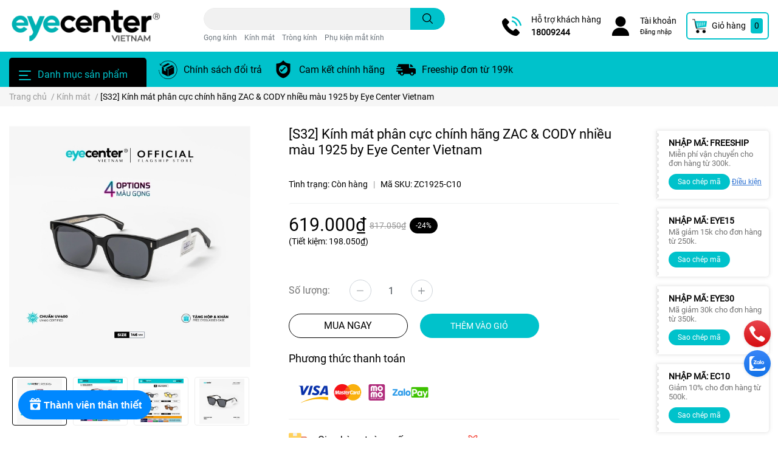

--- FILE ---
content_type: text/html; charset=utf-8
request_url: https://www.eyecenter.vn/s32-kinh-mat-phan-cuc-chinh-hang-zac-cody-nhieu-mau-1925-by-eye-center-vietnam
body_size: 47869
content:
<!DOCTYPE html>
<html lang="vi">
	<head>
		<meta charset="UTF-8" />
		<meta name="theme-color" content="#000000" />
		<link rel="canonical" href="https://www.eyecenter.vn/s32-kinh-mat-phan-cuc-chinh-hang-zac-cody-nhieu-mau-1925-by-eye-center-vietnam"/>
		<meta name='revisit-after' content='2 days' />
		<meta name="robots" content="noodp,index,follow" />
		<meta name="viewport" content="width=device-width, initial-scale=1.0, maximum-scale=1.0"/>

		<meta name="description" content="Sản phẩm có nhiều màu sắc, xin lướt xem bên trên ảnh mô tả hoặc bấm vào ĐÂY để được gửi thêm ảnh. Sản phẩm tặng kèm: 01 hộp kính, 01 khăn lau kính, 01 phụ kiện tặng kèm như tua vít đa năng, khăn nano chống hấp hơi (ngẫu nhiên). Gọng có kèm tròng mica thường 0 độ. Có thể đeo thời trang chống bụi, hoặc ráp mắt độ cận thị">
		<title>[S32]  Kính mát phân cực chính hãng ZAC & CODY nhiều màu 1925 by Eye Center Vietnam		</title>
		<meta name="keywords" content="[S32]  Kính mát phân cực chính hãng ZAC & CODY nhiều màu 1925 by Eye Center Vietnam, Kính mát, Kính nam, S, VINH, Mắt Kính Eye Center Vietnam, www.eyecenter.vn"/>		
		

	<meta property="og:type" content="product">
	<meta property="og:title" content="[S32]  Kính mát phân cực chính hãng ZAC & CODY nhiều màu 1925 by Eye Center Vietnam">
	
		<meta property="og:image" content="https://bizweb.dktcdn.net/thumb/grande/100/429/307/products/9531-01c21b67-48c0-4f15-8cbd-56f2392878ea.jpg?v=1681800468167">
		<meta property="og:image:secure_url" content="https://bizweb.dktcdn.net/thumb/grande/100/429/307/products/9531-01c21b67-48c0-4f15-8cbd-56f2392878ea.jpg?v=1681800468167">
	
		<meta property="og:image" content="https://bizweb.dktcdn.net/thumb/grande/100/429/307/products/bang-size-01684102-1729-4777-a81f-3d58bd8592ca.jpg?v=1681800472150">
		<meta property="og:image:secure_url" content="https://bizweb.dktcdn.net/thumb/grande/100/429/307/products/bang-size-01684102-1729-4777-a81f-3d58bd8592ca.jpg?v=1681800472150">
	
		<meta property="og:image" content="https://bizweb.dktcdn.net/thumb/grande/100/429/307/products/tuy-chon-mau-shopee-lazada-dung-lorikeet-25f3d5a0-dff6-4555-a92e-e29ef28e216d.jpg?v=1681800474287">
		<meta property="og:image:secure_url" content="https://bizweb.dktcdn.net/thumb/grande/100/429/307/products/tuy-chon-mau-shopee-lazada-dung-lorikeet-25f3d5a0-dff6-4555-a92e-e29ef28e216d.jpg?v=1681800474287">
	
	<meta property="og:price:amount" content="619.000">
	<meta property="og:price:currency" content="VND">

<meta property="og:description" content="Sản phẩm có nhiều màu sắc, xin lướt xem bên trên ảnh mô tả hoặc bấm vào ĐÂY để được gửi thêm ảnh. Sản phẩm tặng kèm: 01 hộp kính, 01 khăn lau kính, 01 phụ kiện tặng kèm như tua vít đa năng, khăn nano chống hấp hơi (ngẫu nhiên). Gọng có kèm tròng mica thường 0 độ. Có thể đeo thời trang chống bụi, hoặc ráp mắt độ cận thị">
<meta property="og:url" content="https://www.eyecenter.vn/s32-kinh-mat-phan-cuc-chinh-hang-zac-cody-nhieu-mau-1925-by-eye-center-vietnam">
<meta property="og:site_name" content="Mắt Kính Eye Center Vietnam">
		<link rel="icon" href="//bizweb.dktcdn.net/100/429/307/themes/841582/assets/favicon.png?1675236041729" type="image/x-icon" />
		<link  rel="dns-prefetch" href="https://fonts.googleapis.com">
<link  rel="dns-prefetch" href="https://fonts.gstatic.com" >
<link  rel="dns-prefetch" href="https://bizweb.dktcdn.net" >
<link rel="dns-prefetch" href="https://www.eyecenter.vn">
<link rel="preload" as='style' type="text/css" href="//bizweb.dktcdn.net/100/429/307/themes/841582/assets/main.scss.css?1675236041729">
<link rel="preload" as='style'  type="text/css" href="//bizweb.dktcdn.net/100/429/307/themes/841582/assets/index.scss.css?1675236041729">
<link rel="preload" as='style'  type="text/css" href="//bizweb.dktcdn.net/100/429/307/themes/841582/assets/bootstrap-4-3-min.css?1675236041729">

<link rel="preload" as='style'  type="text/css" href="//bizweb.dktcdn.net/100/429/307/themes/841582/assets/responsive.scss.css?1675236041729">
<link rel="preload" as='style'  type="text/css" href="//bizweb.dktcdn.net/100/429/307/themes/841582/assets/product_infor_style.scss.css?1675236041729">
<link rel="preload" as='style'  type="text/css" href="//bizweb.dktcdn.net/100/429/307/themes/841582/assets/quickviews_popup_cart.scss.css?1675236041729">



<link rel="preload" as="image" href="//bizweb.dktcdn.net/thumb/large/100/429/307/products/9531-01c21b67-48c0-4f15-8cbd-56f2392878ea.jpg?v=1681800468167">

		
		<link rel="stylesheet" href="//bizweb.dktcdn.net/100/429/307/themes/841582/assets/bootstrap-4-3-min.css?1675236041729">
				
		<style>
			:root{
				--text-color: #000000;
				--text-secondary-color:#666666;
				--primary-color: #000000;
				--secondary-color:#00c2cb;
				--price-color: #000000;
				--topbar-bg: #fdd835;
				--topbar-color: #000000;
				--subheader-background: #00c2cb;
				--subheader-color: #000000;
				--label-background: #000000;
				--label-color: #ffffff;
				--footer-bg:#efefef;
				--footer-color:#000000;
				--show-loadmore: none!important;				--order-loadmore: -1!important;				--sale-pop-color: #e12646;
				--buynow-color: #000000;
				--addtocart-color: #00c2cb;
				--cta-color: #00c2cb;
				--coupon-title-color: #000000;
				--coupon-button-color: #00c2cb;
				--col-menu: 3;
			}
		</style>
		<link href="//bizweb.dktcdn.net/100/429/307/themes/841582/assets/main.scss.css?1675236041729" rel="stylesheet" type="text/css" media="all" />	

		<link href="//bizweb.dktcdn.net/100/429/307/themes/841582/assets/product_infor_style.scss.css?1675236041729" rel="stylesheet" type="text/css" media="all" />
		<link href="//bizweb.dktcdn.net/100/429/307/themes/841582/assets/quickviews_popup_cart.scss.css?1675236041729" rel="stylesheet" type="text/css" media="all" />
		
		
		
		
		<link href="//bizweb.dktcdn.net/100/429/307/themes/841582/assets/product_style.scss.css?1675236041729" rel="stylesheet" type="text/css" media="all" />
		
		
		
		<link rel="preload" as="script" href="//bizweb.dktcdn.net/100/429/307/themes/841582/assets/jquery.js?1675236041729" />
		<script src="//bizweb.dktcdn.net/100/429/307/themes/841582/assets/jquery.js?1675236041729" type="text/javascript"></script>
		
				<link rel="preload" as="script" href="//bizweb.dktcdn.net/100/429/307/themes/841582/assets/slick-min.js?1675236041729" />
		<script src="//bizweb.dktcdn.net/100/429/307/themes/841582/assets/slick-min.js?1675236041729" type="text/javascript"></script>
		
		<link href="//bizweb.dktcdn.net/100/429/307/themes/841582/assets/responsive.scss.css?1675236041729" rel="stylesheet" type="text/css" media="all" />
		<script>
	var Bizweb = Bizweb || {};
	Bizweb.store = 'eyecenter.mysapo.net';
	Bizweb.id = 429307;
	Bizweb.theme = {"id":841582,"name":"[ega-cosmetic_v1.0_20211101]","role":"main"};
	Bizweb.template = 'product';
	if(!Bizweb.fbEventId)  Bizweb.fbEventId = 'xxxxxxxx-xxxx-4xxx-yxxx-xxxxxxxxxxxx'.replace(/[xy]/g, function (c) {
	var r = Math.random() * 16 | 0, v = c == 'x' ? r : (r & 0x3 | 0x8);
				return v.toString(16);
			});		
</script>
<script>
	(function () {
		function asyncLoad() {
			var urls = ["https://google-shopping.sapoapps.vn/conversion-tracker/global-tag/7896.js?store=eyecenter.mysapo.net","https://google-shopping.sapoapps.vn/conversion-tracker/event-tag/7896.js?store=eyecenter.mysapo.net","https://memberdeals.sapoapps.vn/scripts/appbulk_member_deals.min.js?store=eyecenter.mysapo.net","//newproductreviews.sapoapps.vn/assets/js/productreviews.min.js?store=eyecenter.mysapo.net","https://google-shopping-v2.sapoapps.vn/api/conversion-tracker/global-tag/1958?store=eyecenter.mysapo.net","https://google-shopping-v2.sapoapps.vn/api/conversion-tracker/event-tag/1958?store=eyecenter.mysapo.net","https://file.hstatic.net/1000300983/file/ega-code-scanner.exec.min_7701dfc2916d4326a1919f8464549cc2.js?store=eyecenter.mysapo.net","https://buyx-gety.sapoapps.vn/assets/script.v2.js?store=eyecenter.mysapo.net"];
			for (var i = 0; i < urls.length; i++) {
				var s = document.createElement('script');
				s.type = 'text/javascript';
				s.async = true;
				s.src = urls[i];
				var x = document.getElementsByTagName('script')[0];
				x.parentNode.insertBefore(s, x);
			}
		};
		window.attachEvent ? window.attachEvent('onload', asyncLoad) : window.addEventListener('load', asyncLoad, false);
	})();
</script>


<script>
	window.BizwebAnalytics = window.BizwebAnalytics || {};
	window.BizwebAnalytics.meta = window.BizwebAnalytics.meta || {};
	window.BizwebAnalytics.meta.currency = 'VND';
	window.BizwebAnalytics.tracking_url = '/s';

	var meta = {};
	
	meta.product = {"id": 29144711, "vendor": "", "name": "[S32]  Kính mát phân cực chính hãng ZAC & CODY nhiều màu 1925 by Eye Center Vietnam",
	"type": "Kính Mát", "price": 619000 };
	
	
	for (var attr in meta) {
	window.BizwebAnalytics.meta[attr] = meta[attr];
	}
</script>

	
		<script src="/dist/js/stats.min.js?v=96f2ff2"></script>
	



<!-- Global site tag (gtag.js) - Google Analytics -->
<script async src="https://www.googletagmanager.com/gtag/js?id=UA-203483274-1">
</script>
<script>
  window.dataLayer = window.dataLayer || [];
  function gtag(){dataLayer.push(arguments);}
  gtag('js', new Date());

  gtag('config', 'UA-203483274-1');
</script>
<script>

	window.enabled_enhanced_ecommerce = true;

</script>

<script>

	try {
		
				gtag('event', 'view_item', {
					event_category: 'engagement',
					event_label: "[S32]  Kính mát phân cực chính hãng ZAC & CODY nhiều màu 1925 by Eye Center Vietnam",
					items: [
						{
							id: 29144711,
							name: "[S32]  Kính mát phân cực chính hãng ZAC & CODY nhiều màu 1925 by Eye Center Vietnam",
							brand: null,
							category: "Kính Mát",
							variant: "C10 Đồi mồi",
							price: '619000'
						}
					]
				});
		
	} catch(e) { console.error('UA script error', e);}
	

</script>






<script>
	var eventsListenerScript = document.createElement('script');
	eventsListenerScript.async = true;
	
	eventsListenerScript.src = "/dist/js/store_events_listener.min.js?v=1b795e9";
	
	document.getElementsByTagName('head')[0].appendChild(eventsListenerScript);
</script>


<!-- Google One Tap -->
<script type="text/javascript">
	(function () {
		var iframe;
		if(window.innerWidth <= 800){
			setTimeout(init, 10000);
		} else {
			document.addEventListener('DOMContentLoaded', init);
		}
		function init() {
			if (document.cookie.indexOf('one-click-social-login-google-one-tap-shown') >= 0) {
                return;
            }
			iframe = document.createElement('iframe');
			iframe.id = "iframe-google-one-tap";
			iframe.src = 'https://store.mysapo.net/account/GoogleOneTap';
			iframe.setAttribute('allowtransparency', 'true');
			iframe.setAttribute('allow', 'identity-credentials-get');
			iframe.frameBorder = 0;
			iframe.height = '385px';
			window.addEventListener('message', handlePostMessage, false);
			document.body.appendChild(iframe); 
		}
		function handlePostMessage(e) {
			var eventName = e.data[0];
			var data = e.data[1];
			switch (eventName) {
				case 'setHeight':
					iframe.height = data;
					break;
				case 'setTop':
					if ((window.innerWidth <= 800)) {
						iframe.style = "z-index: 9999999; position: fixed; bottom: 0px; right: 0px;";
						iframe.width = '100%';
					}
					else {
						iframe.style = "z-index: 9999999; position: fixed; top: 0px; right: 0px;";
						iframe.width = '391px';
					}
					break;
				case 'setRedirect':
					location.href = data.url + '&ReturnUrl=' + location.href;
					break;
				case 'markClosedOneTap':
					var date = new Date();
					date.setTime(date.getTime() + (1*24*60*60*1000));
					document.cookie = "one-click-social-login-google-one-tap-shown=1; expires=" + date.toUTCString() + "; path=/";
					break;
			}
		}
	}())
</script>
<!-- End Google One Tap -->





		
		
		<script rel="dns-prefetch" type="text/javascript" >var ProductReviewsAppUtil=ProductReviewsAppUtil || {};</script>

		
<script type="application/ld+json">
        {
        "@context": "http://schema.org",
        "@type": "BreadcrumbList",
        "itemListElement": 
        [
            {
                "@type": "ListItem",
                "position": 1,
                "item": 
                {
                  "@id": "https://www.eyecenter.vn",
                  "name": "Trang chủ"
                }
            },
      
            {
                "@type": "ListItem",
                "position": 2,
                "item": 
                {
                  "@id": "https://www.eyecenter.vn/s32-kinh-mat-phan-cuc-chinh-hang-zac-cody-nhieu-mau-1925-by-eye-center-vietnam",
                  "name": "[S32]  Kính mát phân cực chính hãng ZAC & CODY nhiều màu 1925 by Eye Center Vietnam"
                }
            }
      
        
      
      
      
      
    
        ]
        }
</script>

		<!--
Theme Information
--------------------------------------
Theme ID: EGA Cosmetic
Version: v1.0.0_20210422
Company: EGANY
changelog: //bizweb.dktcdn.net/100/429/307/themes/841582/assets/ega-changelog.js?1675236041729
---------------------------------------
-->

	<link href="//bizweb.dktcdn.net/100/429/307/themes/841582/assets/appcombo.css?1675236041729" rel="stylesheet" type="text/css" media="all" />
<link href="//bizweb.dktcdn.net/100/429/307/themes/841582/assets/buyxgety.css?1675236041729" rel="stylesheet" type="text/css" media="all" />
</head>
	<body  >

		<div class="opacity_menu"></div>
		<header class="header header_menu">

	<div class="mid-header wid_100 d-flex align-items-center">
		<div class="container ">

			<div class="row align-items-center">
				<div class="col-3 header-right d-lg-none d-block">
					<div class="toggle-nav btn menu-bar mr-4 ml-0 p-0  d-lg-none d-flex text-white">
						<span class="bar"></span>
						<span class="bar"></span>
						<span class="bar"></span>
					</div>
				</div>
				<div class="col-6 col-xl-3 col-lg-3 header-left">

					
					<a href="/" class="logo-wrapper ">	
						<img class="img-fluid"
							 src="//bizweb.dktcdn.net/100/429/307/themes/841582/assets/logo.png?1675236041729" 
							 alt="logo Mắt Kính Eye Center Vietnam"
							 width="248"
							 height="53"
							 >
					</a>
					
				
				</div>
				<div class="col-xl-4 col-lg-4 col-12 header-center" id="search-header">
					<form action="/search" method="get" class="input-group search-bar custom-input-group " role="search">
	<input type="text" name="query" value="" autocomplete="off" 
		   class="input-group-field auto-search form-control " required="" 
		   data-placeholder="Tìm theo tên sản phẩm...; Tìm theo thương hiệu...;">
	<input type="hidden" name="type" value="product">
	<span class="input-group-btn btn-action">
		<button type="submit"  aria-label="search" class="btn text-white icon-fallback-text h-100">
			<svg class="icon">
	<use xlink:href="#icon-search" />
</svg>		</button>
	</span>

</form>
	
<div class="search-overlay">
	
</div>

					
										
										<div class="search-dropdow">
						<ul class="search__list pl-0 d-flex list-unstyled mb-0 flex-wrap">
							<li class="mr-2" >
								<a id="filter-search-gong-kinh" href="/search?q=tags:(G%E1%BB%8Dng+k%C3%ADnh)&type=product">Gọng kính</a>
							</li>	
							<li class="mr-2" >
								<a id="filter-search-kinh-mat" href="/search?q=tags:(+K%C3%ADnh+m%C3%A1t)&type=product"> Kính mát</a>
							</li>	
							<li class="mr-2" >
								<a id="filter-search-trong-kinh" href="/search?q=tags:(+Tr%C3%B2ng+k%C3%ADnh)&type=product"> Tròng kính</a>
							</li>	
							<li class="mr-2" >
								<a id="filter-search-phu-kien-mat-kinh" href="/search?q=tags:(+Ph%E1%BB%A5+ki%E1%BB%87n+m%E1%BA%AFt+k%C3%ADnh)&type=product"> Phụ kiện mắt kính</a>
							</li>	
						</ul>
					</div>
														</div>
				<div class="col-3 col-xl-5 col-lg-5 ">
					<ul class="header-right mb-0 float-right list-unstyled  d-flex align-items-center">
	<li class='media d-lg-flex d-none hotline '>
			<img loading="lazy"
				 src="//bizweb.dktcdn.net/100/429/307/themes/841582/assets/phone_icon.png?1675236041729" 
				 width="32" height="32" class="mr-3 align-self-center" 
				   alt="phone_icon"/>

		<div class="media-body d-md-flex flex-column d-none ">
			<span>Hỗ trợ khách hàng</span>
			<a class="font-weight-bold d-block" href="tel:18009244" title="18009244">
				18009244
			</a>
		</div>
	</li>
	<li class='ml-4 mr-4 mr-md-3 ml-md-3 media d-lg-flex d-none '>
		<img loading="lazy" src="//bizweb.dktcdn.net/100/429/307/themes/841582/assets/account_icon.png?1675236041729"  width="32" height="32" alt="account_icon"
			 class="  mr-3 align-self-center" />
		<div class="media-body d-md-flex flex-column d-none ">
						<a rel="nofollow" href="/account/login"  class="d-block" title="Tài khoản" >
				Tài khoản
			</a>
			<small>
				<a href="/account/login" title="Đăng nhập" class="font-weight: light">
					Đăng nhập
				</a> </small>
			
		</div>
	</li>
	<li class="cartgroup  ml-0 mr-2 mr-md-0">
		<div class="mini-cart text-xs-center">
			<a class="img_hover_cart" href="/cart" title="Giỏ hàng" >  
						<img 
							  loading="lazy" 
							 src="//bizweb.dktcdn.net/100/429/307/themes/841582/assets/cart_icon.png?1675236041729" 
							  width="24" height="24"
							  alt="cart_icon"
							 />

				<span class='mx-2 d-xl-block d-none'>Giỏ hàng</span>
				<span class="count_item count_item_pr">0</span>
			</a>
			<div class="top-cart-content card ">
				<ul id="cart-sidebar" class="mini-products-list count_li list-unstyled">
					<li class="list-item">
						<ul></ul>
					</li>
					<li class="action">

					</li>
				</ul>
			</div>
		</div>
	</li>

</ul>
				</div>
			</div>
		</div>
	</div>

</header>

<!-- subheader == mobile nav -->
<div class="subheader ">
	<div class="container ">
	
	<div class="toogle-nav-wrapper 	" >
		<div class="icon-bar btn menu-bar mr-2  p-0 d-inline-flex">
						<span class="bar"></span>
						<span class="bar"></span>
						<span class="bar"></span>
					</div>
	Danh mục sản phẩm

		<div class="navigation-wrapper ">
				
		<nav class="h-100">
<ul  class="navigation list-group list-group-flush scroll">
		
	
	
			<li class="menu-item list-group-item">
		<a href="/" class="menu-item__link" title="Trang chủ">
				<img src="[data-uri]" 
		 alt="Trang chủ" />
						<span>Trang chủ</span>
			
			</a>			
			
			</li>
	
	
	
			<li class="menu-item list-group-item">
		<a href="/gong-kinh" class="menu-item__link" title="Gọng kính">
				<img src="[data-uri]" 
		 alt="Gọng kính" />
						<span>Gọng kính</span>
			
			</a>			
			
			</li>
	
	
	
			<li class="menu-item list-group-item">
		<a href="/trong-kinh-phu-kien-mat-kinh" class="menu-item__link" title="Kính mát">
				<img src="[data-uri]" 
		 alt="Kính mát" />
						<span>Kính mát</span>
			
			</a>			
			
			</li>
	
	
	
			<li class="menu-item list-group-item">
		<a href="/kinh-nam" class="menu-item__link" title="Kính nam">
				<img src="[data-uri]" 
		 alt="Kính nam" />
						<span>Kính nam</span>
			
			</a>			
			
			</li>
	
	
	
			<li class="menu-item list-group-item">
		<a href="/gong-kinh-nu" class="menu-item__link" title="Kính nữ">
				<img src="[data-uri]" 
		 alt="Kính nữ" />
						<span>Kính nữ</span>
			
			</a>			
			
			</li>
	
	
	
			<li class="menu-item list-group-item">
		<a href="/" class="menu-item__link" title="Kính trẻ em">
				<img src="[data-uri]" 
		 alt="Kính trẻ em" />
						<span>Kính trẻ em</span>
			
			</a>			
			
			</li>
	
	
	
			<li class="menu-item list-group-item">
		<a href="/" class="menu-item__link" title="Kính máy tính - Chống ánh sáng xanh">
				<img src="[data-uri]" 
		 alt="Kính máy tính - Chống ánh sáng xanh" />
						<span>Kính máy tính - Chống ánh sáng xanh</span>
			
			</a>			
			
			</li>
	
	
	
			<li class="menu-item list-group-item">
		<a href="/" class="menu-item__link" title="Tròng kính">
				<img src="[data-uri]" 
		 alt="Tròng kính" />
						<span>Tròng kính</span>
			
			</a>			
			
			</li>
	
	
	
			<li class="menu-item list-group-item">
		<a href="/" class="menu-item__link" title="Phụ kiện">
				<img src="[data-uri]" 
		 alt="Phụ kiện" />
						<span>Phụ kiện</span>
			
			</a>			
			
			</li>
	
	
	
			<li class="menu-item list-group-item">
		<a href="/eyecare4all" class="menu-item__link" title="Eye Center Vietnam cấp phát kính miễn phí cho học sinh nghèo & người có hoàn cảnh khó khăn">
				<img src="[data-uri]" 
		 alt="Eye Center Vietnam cấp phát kính miễn phí cho học sinh nghèo & người có hoàn cảnh khó khăn" />
						<span>Eye Center Vietnam cấp phát kính miễn phí cho học sinh nghèo & người có hoàn cảnh khó khăn</span>
			
			</a>			
			
			</li>
	
</ul>
</nav>
				

		</div>
		
	</div>
	
	<ul class="shop-policises list-unstyled  d-flex align-items-center flex-wrap m-0 pr-0">
							<li>
		<div class="">
			<img class="img-fluid " 
				 src="//bizweb.dktcdn.net/100/429/307/themes/841582/assets/policy_header_image_1.png?1675236041729" 
				 loading="lazy"
				 width="32"
				 height="32"
				 alt="Chính sách đổi trả">
		</div>
		<a class="link" href="/chinh-sach" title="Chính sách đổi trả">Chính sách đổi trả</a>
	</li>
								<li>
		<div class="">
			<img class="img-fluid " 
				 src="//bizweb.dktcdn.net/100/429/307/themes/841582/assets/policy_header_image_2.png?1675236041729" 
				 loading="lazy"
				 width="32"
				 height="32"
				 alt="Cam kết chính hãng">
		</div>
		<a class="link" href="/he-thong-cua-hang" title="Cam kết chính hãng">Cam kết chính hãng</a>
	</li>
								<li>
		<div class="">
			<img class="img-fluid " 
				 src="//bizweb.dktcdn.net/100/429/307/themes/841582/assets/policy_header_image_3.png?1675236041729" 
				 loading="lazy"
				 width="32"
				 height="32"
				 alt="Freeship đơn từ 199k">
		</div>
		<a class="link" href="/apps/kiem-tra-don-hang" title="Freeship đơn từ 199k">Freeship đơn từ 199k</a>
	</li>
			
</ul>
		
</div>
</div>
<script type="text/x-custom-template" data-template="sticky-nav">
	<div class="toogle-nav-wrapper w-100 " >
						<div class=" d-flex align-items-center" style="height: 52px; font-size: 1rem; font-weight: 500">
							<div class="icon-bar btn menu-bar mr-3 ml-0 p-0 d-inline-flex">
							<span class="bar"></span>
							<span class="bar"></span>
							<span class="bar"></span>
						</div>
						Danh mục sản phẩm
						</div>
						
						<div class="navigation-wrapper">
							<nav class="h-100">
<ul  class="navigation list-group list-group-flush scroll">
		
	
	
			<li class="menu-item list-group-item">
		<a href="/" class="menu-item__link" title="Trang chủ">
				<img src="[data-uri]" 
		 alt="Trang chủ" />
						<span>Trang chủ</span>
			
			</a>			
			
			</li>
	
	
	
			<li class="menu-item list-group-item">
		<a href="/gong-kinh" class="menu-item__link" title="Gọng kính">
				<img src="[data-uri]" 
		 alt="Gọng kính" />
						<span>Gọng kính</span>
			
			</a>			
			
			</li>
	
	
	
			<li class="menu-item list-group-item">
		<a href="/trong-kinh-phu-kien-mat-kinh" class="menu-item__link" title="Kính mát">
				<img src="[data-uri]" 
		 alt="Kính mát" />
						<span>Kính mát</span>
			
			</a>			
			
			</li>
	
	
	
			<li class="menu-item list-group-item">
		<a href="/kinh-nam" class="menu-item__link" title="Kính nam">
				<img src="[data-uri]" 
		 alt="Kính nam" />
						<span>Kính nam</span>
			
			</a>			
			
			</li>
	
	
	
			<li class="menu-item list-group-item">
		<a href="/gong-kinh-nu" class="menu-item__link" title="Kính nữ">
				<img src="[data-uri]" 
		 alt="Kính nữ" />
						<span>Kính nữ</span>
			
			</a>			
			
			</li>
	
	
	
			<li class="menu-item list-group-item">
		<a href="/" class="menu-item__link" title="Kính trẻ em">
				<img src="[data-uri]" 
		 alt="Kính trẻ em" />
						<span>Kính trẻ em</span>
			
			</a>			
			
			</li>
	
	
	
			<li class="menu-item list-group-item">
		<a href="/" class="menu-item__link" title="Kính máy tính - Chống ánh sáng xanh">
				<img src="[data-uri]" 
		 alt="Kính máy tính - Chống ánh sáng xanh" />
						<span>Kính máy tính - Chống ánh sáng xanh</span>
			
			</a>			
			
			</li>
	
	
	
			<li class="menu-item list-group-item">
		<a href="/" class="menu-item__link" title="Tròng kính">
				<img src="[data-uri]" 
		 alt="Tròng kính" />
						<span>Tròng kính</span>
			
			</a>			
			
			</li>
	
	
	
			<li class="menu-item list-group-item">
		<a href="/" class="menu-item__link" title="Phụ kiện">
				<img src="[data-uri]" 
		 alt="Phụ kiện" />
						<span>Phụ kiện</span>
			
			</a>			
			
			</li>
	
	
	
			<li class="menu-item list-group-item">
		<a href="/eyecare4all" class="menu-item__link" title="Eye Center Vietnam cấp phát kính miễn phí cho học sinh nghèo & người có hoàn cảnh khó khăn">
				<img src="[data-uri]" 
		 alt="Eye Center Vietnam cấp phát kính miễn phí cho học sinh nghèo & người có hoàn cảnh khó khăn" />
						<span>Eye Center Vietnam cấp phát kính miễn phí cho học sinh nghèo & người có hoàn cảnh khó khăn</span>
			
			</a>			
			
			</li>
	
</ul>
</nav>
						</div>
						
					</div>
					<div class="sticky-overlay">
						
					</div>
</script>

		








<section class="bread-crumb mb-3">
	<span class="crumb-border"></span>
	<div class="container ">
		<div class="row">
			<div class="col-12 a-left">
				<ul class="breadcrumb m-0 px-0">					
					<li class="home">
						<a  href="/" class='link' ><span >Trang chủ</span></a>						
						<span class="mr_lr">&nbsp;/&nbsp;</span>
					</li>
					
					
					<li>
						<a class="changeurl link"  href="/kinh-mat"><span >Kính mát</span></a>						
						<span class="mr_lr">&nbsp;/&nbsp;</span>
					</li>
					
					<li><strong><span>[S32]  Kính mát phân cực chính hãng ZAC & CODY nhiều màu 1925 by Eye Center Vietnam</span></strong></li>
					
				</ul>
			</div>
		</div>
	</div>
</section> 

		
<link rel="preload" as='style' type="text/css" href="//bizweb.dktcdn.net/100/429/307/themes/841582/assets/lightbox.css?1675236041729">

<link href="//bizweb.dktcdn.net/100/429/307/themes/841582/assets/lightbox.css?1675236041729" rel="stylesheet" type="text/css" media="all" />
		<link rel="preload" as="script" href="//bizweb.dktcdn.net/100/429/307/themes/841582/assets/lightgallery.js?1675236041729">
<script src="//bizweb.dktcdn.net/100/429/307/themes/841582/assets/lightgallery.js?1675236041729" type="text/javascript"></script>

<section class="product details-main" itemscope itemtype="https://schema.org/Product">	
	<meta itemprop="url" content="//www.eyecenter.vn/s32-kinh-mat-phan-cuc-chinh-hang-zac-cody-nhieu-mau-1925-by-eye-center-vietnam">
	<meta itemprop="name" content="[S32]  Kính mát phân cực chính hãng ZAC & CODY nhiều màu 1925 by Eye Center Vietnam">
	<meta itemprop="image" content="http://bizweb.dktcdn.net/thumb/grande/100/429/307/products/9531-01c21b67-48c0-4f15-8cbd-56f2392878ea.jpg?v=1681800468167">
	<meta itemprop="description" content="
Sản phẩm có nhiều màu sắc, xin lướt xem bên trên ảnh mô tả hoặc bấm vào&nbsp;ĐÂY&nbsp;để được gửi thêm ảnh.
Sản phẩm tặng kèm: 01 hộp kính, 01 khăn lau kính, 01 phụ kiện tặng kèm như tua vít đa năng, khăn nano chống hấp hơi&nbsp;(ngẫu nhiên).
Gọng có kèm tròng mica thường 0 độ. Có thể đeo thời trang chống bụi, hoặc ráp mắt độ cận thị, loạn thị, viễn thị, cận râm (cận màu), 0 độ&nbsp;các loại: Đổi màu, Chống Ánh Sáng Xanh, Chống UV400, Tráng cứng giảm xước... tùy ý.&nbsp;
Đặt tròng và gọng chung 01 đơn hàng, sau đó nhập số độ vào Ghi chú đơn hàng hoặc Gọi hotline: 1800 9244 hoặc 0987 48 3344 để được hỗ trợ.&nbsp;
Bảng size chi tiết sản phẩm: (tính theo milimet - mm)">
	
	
	<meta itemprop="model" content="">
	
	
	<meta itemprop="sku" content="ZC1925-C6">
	
	
	<meta itemprop="gtin8" content="ZC1925-C6">
	
	<div class="hidden" itemprop="offers" itemscope itemtype="http://schema.org/Offer">
		<div class="inventory_quantity hidden" itemscope itemtype="http://schema.org/ItemAvailability">
			
			<span class="a-stock" itemprop="supersededBy">
				Còn hàng
			</span>
			
		</div>
		<link itemprop="availability" href="http://schema.org/InStock">
		<meta itemprop="priceCurrency" content="VND">
		<meta itemprop="price" content="619000">
		<meta itemprop="url" content="https://www.eyecenter.vn/s32-kinh-mat-phan-cuc-chinh-hang-zac-cody-nhieu-mau-1925-by-eye-center-vietnam">
		
		<meta itemprop="priceSpecification" content="817050">
		
		<meta itemprop="priceValidUntil" content="2099-01-01">
	</div>
	
	<section class='section mt-0 mb-xl-5 mb-0'>
		<div class="container card py-3">
			<div class="section wrap-padding-15 wp_product_main m-0">
				<div class="details-product  ">
					<div class="row ">
																		
						<div class="product-detail-left product-images col-xs-12 col-sm-12 col-md-8 
									mx-auto  col-xl-4   col-lg-6 ">
							<div class=" pb-3 pt-0  col_large_default large-image">

								
								
																	<div id="gallery_1" class="slider-for">
																		
									

									
									
										
																		<div class="item " data-src="https://bizweb.dktcdn.net/100/429/307/products/9531-01c21b67-48c0-4f15-8cbd-56f2392878ea.jpg?v=1681800468167">
										<a class="d-block  pos-relative embed-responsive embed-responsive-1by1" 
										   href="https://bizweb.dktcdn.net/100/429/307/products/9531-01c21b67-48c0-4f15-8cbd-56f2392878ea.jpg?v=1681800468167" title="[S32]  Kính mát phân cực chính hãng ZAC & CODY nhiều màu 1925 by Eye Center Vietnam" data-image="https://bizweb.dktcdn.net/100/429/307/products/9531-01c21b67-48c0-4f15-8cbd-56f2392878ea.jpg?v=1681800468167" data-zoom-image="https://bizweb.dktcdn.net/100/429/307/products/9531-01c21b67-48c0-4f15-8cbd-56f2392878ea.jpg?v=1681800468167"  data-rel="prettyPhoto[product-gallery]" >	
											
















																						<img class=" img-fluid" style="--image-scale: 1;"
												 data-img="https://bizweb.dktcdn.net/100/429/307/products/9531-01c21b67-48c0-4f15-8cbd-56f2392878ea.jpg?v=1681800468167" src="//bizweb.dktcdn.net/thumb/grande/100/429/307/products/9531-01c21b67-48c0-4f15-8cbd-56f2392878ea.jpg?v=1681800468167" 
												 alt="[S32]  Kính mát phân cực chính hãng ZAC & CODY nhiều màu 1925 by Eye Center Vietnam"
												 width="600"
												 height="600"
												  data-src="https://bizweb.dktcdn.net/100/429/307/products/9531-01c21b67-48c0-4f15-8cbd-56f2392878ea.jpg?v=1681800468167"
												 >
											
										</a>
									</div>	
									
									
										
																		<div class="item " data-src="https://bizweb.dktcdn.net/100/429/307/products/bang-size-01684102-1729-4777-a81f-3d58bd8592ca.jpg?v=1681800472150">
										<a class="d-block  pos-relative embed-responsive embed-responsive-1by1" 
										   href="https://bizweb.dktcdn.net/100/429/307/products/bang-size-01684102-1729-4777-a81f-3d58bd8592ca.jpg?v=1681800472150" title="[S32]  Kính mát phân cực chính hãng ZAC & CODY nhiều màu 1925 by Eye Center Vietnam" data-image="https://bizweb.dktcdn.net/100/429/307/products/bang-size-01684102-1729-4777-a81f-3d58bd8592ca.jpg?v=1681800472150" data-zoom-image="https://bizweb.dktcdn.net/100/429/307/products/bang-size-01684102-1729-4777-a81f-3d58bd8592ca.jpg?v=1681800472150"  data-rel="prettyPhoto[product-gallery]" >	
											
















																						<img class=" img-fluid" style="--image-scale: 1; "
												 data-img="https://bizweb.dktcdn.net/100/429/307/products/bang-size-01684102-1729-4777-a81f-3d58bd8592ca.jpg?v=1681800472150" src="//bizweb.dktcdn.net/thumb/1024x1024/100/429/307/products/bang-size-01684102-1729-4777-a81f-3d58bd8592ca.jpg?v=1681800472150" 
												 
												 alt="[S32]  Kính mát phân cực chính hãng ZAC & CODY nhiều màu 1925 by Eye Center Vietnam"
												 loading="lazy"
												 width="600"
												 height="600"
												 >
											
										</a>
									</div>	
									
									
										
																		<div class="item " data-src="https://bizweb.dktcdn.net/100/429/307/products/tuy-chon-mau-shopee-lazada-dung-lorikeet-25f3d5a0-dff6-4555-a92e-e29ef28e216d.jpg?v=1681800474287">
										<a class="d-block  pos-relative embed-responsive embed-responsive-1by1" 
										   href="https://bizweb.dktcdn.net/100/429/307/products/tuy-chon-mau-shopee-lazada-dung-lorikeet-25f3d5a0-dff6-4555-a92e-e29ef28e216d.jpg?v=1681800474287" title="[S32]  Kính mát phân cực chính hãng ZAC & CODY nhiều màu 1925 by Eye Center Vietnam" data-image="https://bizweb.dktcdn.net/100/429/307/products/tuy-chon-mau-shopee-lazada-dung-lorikeet-25f3d5a0-dff6-4555-a92e-e29ef28e216d.jpg?v=1681800474287" data-zoom-image="https://bizweb.dktcdn.net/100/429/307/products/tuy-chon-mau-shopee-lazada-dung-lorikeet-25f3d5a0-dff6-4555-a92e-e29ef28e216d.jpg?v=1681800474287"  data-rel="prettyPhoto[product-gallery]" >	
											
















																						<img class=" img-fluid" style="--image-scale: 1; "
												 data-img="https://bizweb.dktcdn.net/100/429/307/products/tuy-chon-mau-shopee-lazada-dung-lorikeet-25f3d5a0-dff6-4555-a92e-e29ef28e216d.jpg?v=1681800474287" src="//bizweb.dktcdn.net/thumb/1024x1024/100/429/307/products/tuy-chon-mau-shopee-lazada-dung-lorikeet-25f3d5a0-dff6-4555-a92e-e29ef28e216d.jpg?v=1681800474287" 
												 
												 alt="[S32]  Kính mát phân cực chính hãng ZAC & CODY nhiều màu 1925 by Eye Center Vietnam"
												 loading="lazy"
												 width="600"
												 height="600"
												 >
											
										</a>
									</div>	
									
									
										
																		<div class="item " data-src="https://bizweb.dktcdn.net/100/429/307/products/1.png?v=1681800474287">
										<a class="d-block  pos-relative embed-responsive embed-responsive-1by1" 
										   href="https://bizweb.dktcdn.net/100/429/307/products/1.png?v=1681800474287" title="[S32]  Kính mát phân cực chính hãng ZAC & CODY nhiều màu 1925 by Eye Center Vietnam" data-image="https://bizweb.dktcdn.net/100/429/307/products/1.png?v=1681800474287" data-zoom-image="https://bizweb.dktcdn.net/100/429/307/products/1.png?v=1681800474287"  data-rel="prettyPhoto[product-gallery]" >	
											
















																						<img class=" img-fluid" style="--image-scale: 1; "
												 data-img="https://bizweb.dktcdn.net/100/429/307/products/1.png?v=1681800474287" src="//bizweb.dktcdn.net/thumb/1024x1024/100/429/307/products/1.png?v=1681800474287" 
												 
												 alt="[S32]  Kính mát phân cực chính hãng ZAC & CODY nhiều màu 1925 by Eye Center Vietnam"
												 loading="lazy"
												 width="600"
												 height="600"
												 >
											
										</a>
									</div>	
									
									
										
																		<div class="item " data-src="https://bizweb.dktcdn.net/100/429/307/products/2-dfd06897-a265-486c-be7d-d27ec04cf8b7.png?v=1681800474287">
										<a class="d-block  pos-relative embed-responsive embed-responsive-1by1" 
										   href="https://bizweb.dktcdn.net/100/429/307/products/2-dfd06897-a265-486c-be7d-d27ec04cf8b7.png?v=1681800474287" title="[S32]  Kính mát phân cực chính hãng ZAC & CODY nhiều màu 1925 by Eye Center Vietnam" data-image="https://bizweb.dktcdn.net/100/429/307/products/2-dfd06897-a265-486c-be7d-d27ec04cf8b7.png?v=1681800474287" data-zoom-image="https://bizweb.dktcdn.net/100/429/307/products/2-dfd06897-a265-486c-be7d-d27ec04cf8b7.png?v=1681800474287"  data-rel="prettyPhoto[product-gallery]" >	
											
















																						<img class=" img-fluid" style="--image-scale: 1; "
												 data-img="https://bizweb.dktcdn.net/100/429/307/products/2-dfd06897-a265-486c-be7d-d27ec04cf8b7.png?v=1681800474287" src="//bizweb.dktcdn.net/thumb/1024x1024/100/429/307/products/2-dfd06897-a265-486c-be7d-d27ec04cf8b7.png?v=1681800474287" 
												 
												 alt="[S32]  Kính mát phân cực chính hãng ZAC & CODY nhiều màu 1925 by Eye Center Vietnam"
												 loading="lazy"
												 width="600"
												 height="600"
												 >
											
										</a>
									</div>	
									
									
										
																		<div class="item " data-src="https://bizweb.dktcdn.net/100/429/307/products/3-f90e0780-4b53-43e6-995e-3819241a1320.png?v=1681800474287">
										<a class="d-block  pos-relative embed-responsive embed-responsive-1by1" 
										   href="https://bizweb.dktcdn.net/100/429/307/products/3-f90e0780-4b53-43e6-995e-3819241a1320.png?v=1681800474287" title="[S32]  Kính mát phân cực chính hãng ZAC & CODY nhiều màu 1925 by Eye Center Vietnam" data-image="https://bizweb.dktcdn.net/100/429/307/products/3-f90e0780-4b53-43e6-995e-3819241a1320.png?v=1681800474287" data-zoom-image="https://bizweb.dktcdn.net/100/429/307/products/3-f90e0780-4b53-43e6-995e-3819241a1320.png?v=1681800474287"  data-rel="prettyPhoto[product-gallery]" >	
											
















																						<img class=" img-fluid" style="--image-scale: 1; "
												 data-img="https://bizweb.dktcdn.net/100/429/307/products/3-f90e0780-4b53-43e6-995e-3819241a1320.png?v=1681800474287" src="//bizweb.dktcdn.net/thumb/1024x1024/100/429/307/products/3-f90e0780-4b53-43e6-995e-3819241a1320.png?v=1681800474287" 
												 
												 alt="[S32]  Kính mát phân cực chính hãng ZAC & CODY nhiều màu 1925 by Eye Center Vietnam"
												 loading="lazy"
												 width="600"
												 height="600"
												 >
											
										</a>
									</div>	
									
									
										
																		<div class="item " data-src="https://bizweb.dktcdn.net/100/429/307/products/4-77aa9da2-fa0c-44bb-8603-b19ad21b0e07.png?v=1681800474287">
										<a class="d-block  pos-relative embed-responsive embed-responsive-1by1" 
										   href="https://bizweb.dktcdn.net/100/429/307/products/4-77aa9da2-fa0c-44bb-8603-b19ad21b0e07.png?v=1681800474287" title="[S32]  Kính mát phân cực chính hãng ZAC & CODY nhiều màu 1925 by Eye Center Vietnam" data-image="https://bizweb.dktcdn.net/100/429/307/products/4-77aa9da2-fa0c-44bb-8603-b19ad21b0e07.png?v=1681800474287" data-zoom-image="https://bizweb.dktcdn.net/100/429/307/products/4-77aa9da2-fa0c-44bb-8603-b19ad21b0e07.png?v=1681800474287"  data-rel="prettyPhoto[product-gallery]" >	
											
















																						<img class=" img-fluid" style="--image-scale: 1; "
												 data-img="https://bizweb.dktcdn.net/100/429/307/products/4-77aa9da2-fa0c-44bb-8603-b19ad21b0e07.png?v=1681800474287" src="//bizweb.dktcdn.net/thumb/1024x1024/100/429/307/products/4-77aa9da2-fa0c-44bb-8603-b19ad21b0e07.png?v=1681800474287" 
												 
												 alt="[S32]  Kính mát phân cực chính hãng ZAC & CODY nhiều màu 1925 by Eye Center Vietnam"
												 loading="lazy"
												 width="600"
												 height="600"
												 >
											
										</a>
									</div>	
									
									
										
																		<div class="item " data-src="https://bizweb.dktcdn.net/100/429/307/products/5-18143c89-bb90-437e-9af1-949beb6150e2.png?v=1681800474287">
										<a class="d-block  pos-relative embed-responsive embed-responsive-1by1" 
										   href="https://bizweb.dktcdn.net/100/429/307/products/5-18143c89-bb90-437e-9af1-949beb6150e2.png?v=1681800474287" title="[S32]  Kính mát phân cực chính hãng ZAC & CODY nhiều màu 1925 by Eye Center Vietnam" data-image="https://bizweb.dktcdn.net/100/429/307/products/5-18143c89-bb90-437e-9af1-949beb6150e2.png?v=1681800474287" data-zoom-image="https://bizweb.dktcdn.net/100/429/307/products/5-18143c89-bb90-437e-9af1-949beb6150e2.png?v=1681800474287"  data-rel="prettyPhoto[product-gallery]" >	
											
















																						<img class=" img-fluid" style="--image-scale: 1; "
												 data-img="https://bizweb.dktcdn.net/100/429/307/products/5-18143c89-bb90-437e-9af1-949beb6150e2.png?v=1681800474287" src="//bizweb.dktcdn.net/thumb/1024x1024/100/429/307/products/5-18143c89-bb90-437e-9af1-949beb6150e2.png?v=1681800474287" 
												 
												 alt="[S32]  Kính mát phân cực chính hãng ZAC & CODY nhiều màu 1925 by Eye Center Vietnam"
												 loading="lazy"
												 width="600"
												 height="600"
												 >
											
										</a>
									</div>	
									
									
										
																		<div class="item " data-src="https://bizweb.dktcdn.net/100/429/307/products/6-47516200-374a-4834-8816-6abc15104773.png?v=1681800474287">
										<a class="d-block  pos-relative embed-responsive embed-responsive-1by1" 
										   href="https://bizweb.dktcdn.net/100/429/307/products/6-47516200-374a-4834-8816-6abc15104773.png?v=1681800474287" title="[S32]  Kính mát phân cực chính hãng ZAC & CODY nhiều màu 1925 by Eye Center Vietnam" data-image="https://bizweb.dktcdn.net/100/429/307/products/6-47516200-374a-4834-8816-6abc15104773.png?v=1681800474287" data-zoom-image="https://bizweb.dktcdn.net/100/429/307/products/6-47516200-374a-4834-8816-6abc15104773.png?v=1681800474287"  data-rel="prettyPhoto[product-gallery]" >	
											
















																						<img class=" img-fluid" style="--image-scale: 1; "
												 data-img="https://bizweb.dktcdn.net/100/429/307/products/6-47516200-374a-4834-8816-6abc15104773.png?v=1681800474287" src="//bizweb.dktcdn.net/thumb/1024x1024/100/429/307/products/6-47516200-374a-4834-8816-6abc15104773.png?v=1681800474287" 
												 
												 alt="[S32]  Kính mát phân cực chính hãng ZAC & CODY nhiều màu 1925 by Eye Center Vietnam"
												 loading="lazy"
												 width="600"
												 height="600"
												 >
											
										</a>
									</div>	
									
									
										
																		<div class="item " data-src="https://bizweb.dktcdn.net/100/429/307/products/7-fb9f69c4-d52c-4906-9262-53ab61209b96.png?v=1681800474287">
										<a class="d-block  pos-relative embed-responsive embed-responsive-1by1" 
										   href="https://bizweb.dktcdn.net/100/429/307/products/7-fb9f69c4-d52c-4906-9262-53ab61209b96.png?v=1681800474287" title="[S32]  Kính mát phân cực chính hãng ZAC & CODY nhiều màu 1925 by Eye Center Vietnam" data-image="https://bizweb.dktcdn.net/100/429/307/products/7-fb9f69c4-d52c-4906-9262-53ab61209b96.png?v=1681800474287" data-zoom-image="https://bizweb.dktcdn.net/100/429/307/products/7-fb9f69c4-d52c-4906-9262-53ab61209b96.png?v=1681800474287"  data-rel="prettyPhoto[product-gallery]" >	
											
















																						<img class=" img-fluid" style="--image-scale: 1; "
												 data-img="https://bizweb.dktcdn.net/100/429/307/products/7-fb9f69c4-d52c-4906-9262-53ab61209b96.png?v=1681800474287" src="//bizweb.dktcdn.net/thumb/1024x1024/100/429/307/products/7-fb9f69c4-d52c-4906-9262-53ab61209b96.png?v=1681800474287" 
												 
												 alt="[S32]  Kính mát phân cực chính hãng ZAC & CODY nhiều màu 1925 by Eye Center Vietnam"
												 loading="lazy"
												 width="600"
												 height="600"
												 >
											
										</a>
									</div>	
									
									
										
																		<div class="item " data-src="https://bizweb.dktcdn.net/100/429/307/products/8-0eab8f4e-ded0-46a5-a634-9d8d1cf34263.png?v=1681800474287">
										<a class="d-block  pos-relative embed-responsive embed-responsive-1by1" 
										   href="https://bizweb.dktcdn.net/100/429/307/products/8-0eab8f4e-ded0-46a5-a634-9d8d1cf34263.png?v=1681800474287" title="[S32]  Kính mát phân cực chính hãng ZAC & CODY nhiều màu 1925 by Eye Center Vietnam" data-image="https://bizweb.dktcdn.net/100/429/307/products/8-0eab8f4e-ded0-46a5-a634-9d8d1cf34263.png?v=1681800474287" data-zoom-image="https://bizweb.dktcdn.net/100/429/307/products/8-0eab8f4e-ded0-46a5-a634-9d8d1cf34263.png?v=1681800474287"  data-rel="prettyPhoto[product-gallery]" >	
											
















																						<img class=" img-fluid" style="--image-scale: 1; "
												 data-img="https://bizweb.dktcdn.net/100/429/307/products/8-0eab8f4e-ded0-46a5-a634-9d8d1cf34263.png?v=1681800474287" src="//bizweb.dktcdn.net/thumb/1024x1024/100/429/307/products/8-0eab8f4e-ded0-46a5-a634-9d8d1cf34263.png?v=1681800474287" 
												 
												 alt="[S32]  Kính mát phân cực chính hãng ZAC & CODY nhiều màu 1925 by Eye Center Vietnam"
												 loading="lazy"
												 width="600"
												 height="600"
												 >
											
										</a>
									</div>	
									
									
										
																		<div class="item " data-src="https://bizweb.dktcdn.net/100/429/307/products/12-7e19ba69-0673-44a0-aabe-4caa4b4e2edd.png?v=1681800474287">
										<a class="d-block  pos-relative embed-responsive embed-responsive-1by1" 
										   href="https://bizweb.dktcdn.net/100/429/307/products/12-7e19ba69-0673-44a0-aabe-4caa4b4e2edd.png?v=1681800474287" title="[S32]  Kính mát phân cực chính hãng ZAC & CODY nhiều màu 1925 by Eye Center Vietnam" data-image="https://bizweb.dktcdn.net/100/429/307/products/12-7e19ba69-0673-44a0-aabe-4caa4b4e2edd.png?v=1681800474287" data-zoom-image="https://bizweb.dktcdn.net/100/429/307/products/12-7e19ba69-0673-44a0-aabe-4caa4b4e2edd.png?v=1681800474287"  data-rel="prettyPhoto[product-gallery]" >	
											
















																						<img class=" img-fluid" style="--image-scale: 1; "
												 data-img="https://bizweb.dktcdn.net/100/429/307/products/12-7e19ba69-0673-44a0-aabe-4caa4b4e2edd.png?v=1681800474287" src="//bizweb.dktcdn.net/thumb/1024x1024/100/429/307/products/12-7e19ba69-0673-44a0-aabe-4caa4b4e2edd.png?v=1681800474287" 
												 
												 alt="[S32]  Kính mát phân cực chính hãng ZAC & CODY nhiều màu 1925 by Eye Center Vietnam"
												 loading="lazy"
												 width="600"
												 height="600"
												 >
											
										</a>
									</div>	
									
									
										
																		<div class="item " data-src="https://bizweb.dktcdn.net/100/429/307/products/2-89014d52-ac97-4325-858b-a9dc5d8c048d.jpg?v=1681800474287">
										<a class="d-block  pos-relative embed-responsive embed-responsive-1by1" 
										   href="https://bizweb.dktcdn.net/100/429/307/products/2-89014d52-ac97-4325-858b-a9dc5d8c048d.jpg?v=1681800474287" title="[S32]  Kính mát phân cực chính hãng ZAC & CODY nhiều màu 1925 by Eye Center Vietnam" data-image="https://bizweb.dktcdn.net/100/429/307/products/2-89014d52-ac97-4325-858b-a9dc5d8c048d.jpg?v=1681800474287" data-zoom-image="https://bizweb.dktcdn.net/100/429/307/products/2-89014d52-ac97-4325-858b-a9dc5d8c048d.jpg?v=1681800474287"  data-rel="prettyPhoto[product-gallery]" >	
											
















																						<img class=" img-fluid" style="--image-scale: 1; "
												 data-img="https://bizweb.dktcdn.net/100/429/307/products/2-89014d52-ac97-4325-858b-a9dc5d8c048d.jpg?v=1681800474287" src="//bizweb.dktcdn.net/thumb/1024x1024/100/429/307/products/2-89014d52-ac97-4325-858b-a9dc5d8c048d.jpg?v=1681800474287" 
												 
												 alt="[S32]  Kính mát phân cực chính hãng ZAC & CODY nhiều màu 1925 by Eye Center Vietnam"
												 loading="lazy"
												 width="600"
												 height="600"
												 >
											
										</a>
									</div>	
									
									
										
																		<div class="item " data-src="https://bizweb.dktcdn.net/100/429/307/products/3-68b901a0-f99b-486c-a7c0-830d9c8559ce.jpg?v=1681800474287">
										<a class="d-block  pos-relative embed-responsive embed-responsive-1by1" 
										   href="https://bizweb.dktcdn.net/100/429/307/products/3-68b901a0-f99b-486c-a7c0-830d9c8559ce.jpg?v=1681800474287" title="[S32]  Kính mát phân cực chính hãng ZAC & CODY nhiều màu 1925 by Eye Center Vietnam" data-image="https://bizweb.dktcdn.net/100/429/307/products/3-68b901a0-f99b-486c-a7c0-830d9c8559ce.jpg?v=1681800474287" data-zoom-image="https://bizweb.dktcdn.net/100/429/307/products/3-68b901a0-f99b-486c-a7c0-830d9c8559ce.jpg?v=1681800474287"  data-rel="prettyPhoto[product-gallery]" >	
											
















																						<img class=" img-fluid" style="--image-scale: 1; "
												 data-img="https://bizweb.dktcdn.net/100/429/307/products/3-68b901a0-f99b-486c-a7c0-830d9c8559ce.jpg?v=1681800474287" src="//bizweb.dktcdn.net/thumb/1024x1024/100/429/307/products/3-68b901a0-f99b-486c-a7c0-830d9c8559ce.jpg?v=1681800474287" 
												 
												 alt="[S32]  Kính mát phân cực chính hãng ZAC & CODY nhiều màu 1925 by Eye Center Vietnam"
												 loading="lazy"
												 width="600"
												 height="600"
												 >
											
										</a>
									</div>	
									
									
										
																		<div class="item " data-src="https://bizweb.dktcdn.net/100/429/307/products/4-99fbf22a-dbef-428e-9da8-fb880348b482.jpg?v=1681800474287">
										<a class="d-block  pos-relative embed-responsive embed-responsive-1by1" 
										   href="https://bizweb.dktcdn.net/100/429/307/products/4-99fbf22a-dbef-428e-9da8-fb880348b482.jpg?v=1681800474287" title="[S32]  Kính mát phân cực chính hãng ZAC & CODY nhiều màu 1925 by Eye Center Vietnam" data-image="https://bizweb.dktcdn.net/100/429/307/products/4-99fbf22a-dbef-428e-9da8-fb880348b482.jpg?v=1681800474287" data-zoom-image="https://bizweb.dktcdn.net/100/429/307/products/4-99fbf22a-dbef-428e-9da8-fb880348b482.jpg?v=1681800474287"  data-rel="prettyPhoto[product-gallery]" >	
											
















																						<img class=" img-fluid" style="--image-scale: 1; "
												 data-img="https://bizweb.dktcdn.net/100/429/307/products/4-99fbf22a-dbef-428e-9da8-fb880348b482.jpg?v=1681800474287" src="//bizweb.dktcdn.net/thumb/1024x1024/100/429/307/products/4-99fbf22a-dbef-428e-9da8-fb880348b482.jpg?v=1681800474287" 
												 
												 alt="[S32]  Kính mát phân cực chính hãng ZAC & CODY nhiều màu 1925 by Eye Center Vietnam"
												 loading="lazy"
												 width="600"
												 height="600"
												 >
											
										</a>
									</div>	
									
									
								</div>
														
								
								
								<div class="hidden">
									
									
									
									
									<div class="item ">
										<a class="d-block  pos-relative embed-responsive embed-responsive-1by1" href="https://bizweb.dktcdn.net/100/429/307/products/bang-size-01684102-1729-4777-a81f-3d58bd8592ca.jpg?v=1681800472150" title="[S32]  Kính mát phân cực chính hãng ZAC & CODY nhiều màu 1925 by Eye Center Vietnam" data-image="https://bizweb.dktcdn.net/100/429/307/products/bang-size-01684102-1729-4777-a81f-3d58bd8592ca.jpg?v=1681800472150" 
										   data-zoom-image="https://bizweb.dktcdn.net/100/429/307/products/bang-size-01684102-1729-4777-a81f-3d58bd8592ca.jpg?v=1681800472150"  
										   >	
										</a>
									</div>	
									
									
									
									
									<div class="item ">
										<a class="d-block  pos-relative embed-responsive embed-responsive-1by1" href="https://bizweb.dktcdn.net/100/429/307/products/tuy-chon-mau-shopee-lazada-dung-lorikeet-25f3d5a0-dff6-4555-a92e-e29ef28e216d.jpg?v=1681800474287" title="[S32]  Kính mát phân cực chính hãng ZAC & CODY nhiều màu 1925 by Eye Center Vietnam" data-image="https://bizweb.dktcdn.net/100/429/307/products/tuy-chon-mau-shopee-lazada-dung-lorikeet-25f3d5a0-dff6-4555-a92e-e29ef28e216d.jpg?v=1681800474287" 
										   data-zoom-image="https://bizweb.dktcdn.net/100/429/307/products/tuy-chon-mau-shopee-lazada-dung-lorikeet-25f3d5a0-dff6-4555-a92e-e29ef28e216d.jpg?v=1681800474287"  
										   >	
										</a>
									</div>	
									
									
									
									
									<div class="item ">
										<a class="d-block  pos-relative embed-responsive embed-responsive-1by1" href="https://bizweb.dktcdn.net/100/429/307/products/1.png?v=1681800474287" title="[S32]  Kính mát phân cực chính hãng ZAC & CODY nhiều màu 1925 by Eye Center Vietnam" data-image="https://bizweb.dktcdn.net/100/429/307/products/1.png?v=1681800474287" 
										   data-zoom-image="https://bizweb.dktcdn.net/100/429/307/products/1.png?v=1681800474287"  
										   >	
										</a>
									</div>	
									
									
									
									
									<div class="item ">
										<a class="d-block  pos-relative embed-responsive embed-responsive-1by1" href="https://bizweb.dktcdn.net/100/429/307/products/2-dfd06897-a265-486c-be7d-d27ec04cf8b7.png?v=1681800474287" title="[S32]  Kính mát phân cực chính hãng ZAC & CODY nhiều màu 1925 by Eye Center Vietnam" data-image="https://bizweb.dktcdn.net/100/429/307/products/2-dfd06897-a265-486c-be7d-d27ec04cf8b7.png?v=1681800474287" 
										   data-zoom-image="https://bizweb.dktcdn.net/100/429/307/products/2-dfd06897-a265-486c-be7d-d27ec04cf8b7.png?v=1681800474287"  
										   >	
										</a>
									</div>	
									
									
									
									
									<div class="item ">
										<a class="d-block  pos-relative embed-responsive embed-responsive-1by1" href="https://bizweb.dktcdn.net/100/429/307/products/3-f90e0780-4b53-43e6-995e-3819241a1320.png?v=1681800474287" title="[S32]  Kính mát phân cực chính hãng ZAC & CODY nhiều màu 1925 by Eye Center Vietnam" data-image="https://bizweb.dktcdn.net/100/429/307/products/3-f90e0780-4b53-43e6-995e-3819241a1320.png?v=1681800474287" 
										   data-zoom-image="https://bizweb.dktcdn.net/100/429/307/products/3-f90e0780-4b53-43e6-995e-3819241a1320.png?v=1681800474287"  
										   >	
										</a>
									</div>	
									
									
									
									
									<div class="item ">
										<a class="d-block  pos-relative embed-responsive embed-responsive-1by1" href="https://bizweb.dktcdn.net/100/429/307/products/4-77aa9da2-fa0c-44bb-8603-b19ad21b0e07.png?v=1681800474287" title="[S32]  Kính mát phân cực chính hãng ZAC & CODY nhiều màu 1925 by Eye Center Vietnam" data-image="https://bizweb.dktcdn.net/100/429/307/products/4-77aa9da2-fa0c-44bb-8603-b19ad21b0e07.png?v=1681800474287" 
										   data-zoom-image="https://bizweb.dktcdn.net/100/429/307/products/4-77aa9da2-fa0c-44bb-8603-b19ad21b0e07.png?v=1681800474287"  
										   >	
										</a>
									</div>	
									
									
									
									
									<div class="item ">
										<a class="d-block  pos-relative embed-responsive embed-responsive-1by1" href="https://bizweb.dktcdn.net/100/429/307/products/5-18143c89-bb90-437e-9af1-949beb6150e2.png?v=1681800474287" title="[S32]  Kính mát phân cực chính hãng ZAC & CODY nhiều màu 1925 by Eye Center Vietnam" data-image="https://bizweb.dktcdn.net/100/429/307/products/5-18143c89-bb90-437e-9af1-949beb6150e2.png?v=1681800474287" 
										   data-zoom-image="https://bizweb.dktcdn.net/100/429/307/products/5-18143c89-bb90-437e-9af1-949beb6150e2.png?v=1681800474287"  
										   >	
										</a>
									</div>	
									
									
									
									
									<div class="item ">
										<a class="d-block  pos-relative embed-responsive embed-responsive-1by1" href="https://bizweb.dktcdn.net/100/429/307/products/6-47516200-374a-4834-8816-6abc15104773.png?v=1681800474287" title="[S32]  Kính mát phân cực chính hãng ZAC & CODY nhiều màu 1925 by Eye Center Vietnam" data-image="https://bizweb.dktcdn.net/100/429/307/products/6-47516200-374a-4834-8816-6abc15104773.png?v=1681800474287" 
										   data-zoom-image="https://bizweb.dktcdn.net/100/429/307/products/6-47516200-374a-4834-8816-6abc15104773.png?v=1681800474287"  
										   >	
										</a>
									</div>	
									
									
									
									
									<div class="item ">
										<a class="d-block  pos-relative embed-responsive embed-responsive-1by1" href="https://bizweb.dktcdn.net/100/429/307/products/7-fb9f69c4-d52c-4906-9262-53ab61209b96.png?v=1681800474287" title="[S32]  Kính mát phân cực chính hãng ZAC & CODY nhiều màu 1925 by Eye Center Vietnam" data-image="https://bizweb.dktcdn.net/100/429/307/products/7-fb9f69c4-d52c-4906-9262-53ab61209b96.png?v=1681800474287" 
										   data-zoom-image="https://bizweb.dktcdn.net/100/429/307/products/7-fb9f69c4-d52c-4906-9262-53ab61209b96.png?v=1681800474287"  
										   >	
										</a>
									</div>	
									
									
									
									
									<div class="item ">
										<a class="d-block  pos-relative embed-responsive embed-responsive-1by1" href="https://bizweb.dktcdn.net/100/429/307/products/8-0eab8f4e-ded0-46a5-a634-9d8d1cf34263.png?v=1681800474287" title="[S32]  Kính mát phân cực chính hãng ZAC & CODY nhiều màu 1925 by Eye Center Vietnam" data-image="https://bizweb.dktcdn.net/100/429/307/products/8-0eab8f4e-ded0-46a5-a634-9d8d1cf34263.png?v=1681800474287" 
										   data-zoom-image="https://bizweb.dktcdn.net/100/429/307/products/8-0eab8f4e-ded0-46a5-a634-9d8d1cf34263.png?v=1681800474287"  
										   >	
										</a>
									</div>	
									
									
									
									
									<div class="item ">
										<a class="d-block  pos-relative embed-responsive embed-responsive-1by1" href="https://bizweb.dktcdn.net/100/429/307/products/12-7e19ba69-0673-44a0-aabe-4caa4b4e2edd.png?v=1681800474287" title="[S32]  Kính mát phân cực chính hãng ZAC & CODY nhiều màu 1925 by Eye Center Vietnam" data-image="https://bizweb.dktcdn.net/100/429/307/products/12-7e19ba69-0673-44a0-aabe-4caa4b4e2edd.png?v=1681800474287" 
										   data-zoom-image="https://bizweb.dktcdn.net/100/429/307/products/12-7e19ba69-0673-44a0-aabe-4caa4b4e2edd.png?v=1681800474287"  
										   >	
										</a>
									</div>	
									
									
									
									
									<div class="item ">
										<a class="d-block  pos-relative embed-responsive embed-responsive-1by1" href="https://bizweb.dktcdn.net/100/429/307/products/2-89014d52-ac97-4325-858b-a9dc5d8c048d.jpg?v=1681800474287" title="[S32]  Kính mát phân cực chính hãng ZAC & CODY nhiều màu 1925 by Eye Center Vietnam" data-image="https://bizweb.dktcdn.net/100/429/307/products/2-89014d52-ac97-4325-858b-a9dc5d8c048d.jpg?v=1681800474287" 
										   data-zoom-image="https://bizweb.dktcdn.net/100/429/307/products/2-89014d52-ac97-4325-858b-a9dc5d8c048d.jpg?v=1681800474287"  
										   >	
										</a>
									</div>	
									
									
									
									
									<div class="item ">
										<a class="d-block  pos-relative embed-responsive embed-responsive-1by1" href="https://bizweb.dktcdn.net/100/429/307/products/3-68b901a0-f99b-486c-a7c0-830d9c8559ce.jpg?v=1681800474287" title="[S32]  Kính mát phân cực chính hãng ZAC & CODY nhiều màu 1925 by Eye Center Vietnam" data-image="https://bizweb.dktcdn.net/100/429/307/products/3-68b901a0-f99b-486c-a7c0-830d9c8559ce.jpg?v=1681800474287" 
										   data-zoom-image="https://bizweb.dktcdn.net/100/429/307/products/3-68b901a0-f99b-486c-a7c0-830d9c8559ce.jpg?v=1681800474287"  
										   >	
										</a>
									</div>	
									
									
									
									
									<div class="item ">
										<a class="d-block  pos-relative embed-responsive embed-responsive-1by1" href="https://bizweb.dktcdn.net/100/429/307/products/4-99fbf22a-dbef-428e-9da8-fb880348b482.jpg?v=1681800474287" title="[S32]  Kính mát phân cực chính hãng ZAC & CODY nhiều màu 1925 by Eye Center Vietnam" data-image="https://bizweb.dktcdn.net/100/429/307/products/4-99fbf22a-dbef-428e-9da8-fb880348b482.jpg?v=1681800474287" 
										   data-zoom-image="https://bizweb.dktcdn.net/100/429/307/products/4-99fbf22a-dbef-428e-9da8-fb880348b482.jpg?v=1681800474287"  
										   >	
										</a>
									</div>	
									
								</div>
							</div>
							
							<div class="section slickthumb_relative_product_1 ">
								<div id="gallery_02" class=" slider-nav slickproduct thumb_product_details">
																											
									
									
									<div class="item">
										<a href="javascript:void(0)"  data-zoom-image="//bizweb.dktcdn.net/thumb/1024x1024/100/429/307/products/9531-01c21b67-48c0-4f15-8cbd-56f2392878ea.jpg?v=1681800468167">
											<img class=" img-fluid" data-img="https://bizweb.dktcdn.net/100/429/307/products/9531-01c21b67-48c0-4f15-8cbd-56f2392878ea.jpg?v=1681800468167" 
												 src="//bizweb.dktcdn.net/thumb/medium/100/429/307/products/9531-01c21b67-48c0-4f15-8cbd-56f2392878ea.jpg?v=1681800468167" 
												 alt="[S32]  Kính mát phân cực chính hãng ZAC & CODY nhiều màu 1925 by Eye Center Vietnam"
												 loading="lazy"
												 >
										</a>
									</div>
																		
									
									<div class="item">
										<a href="javascript:void(0)"  data-zoom-image="//bizweb.dktcdn.net/thumb/1024x1024/100/429/307/products/bang-size-01684102-1729-4777-a81f-3d58bd8592ca.jpg?v=1681800472150">
											<img class=" img-fluid" data-img="https://bizweb.dktcdn.net/100/429/307/products/bang-size-01684102-1729-4777-a81f-3d58bd8592ca.jpg?v=1681800472150" 
												 src="//bizweb.dktcdn.net/thumb/medium/100/429/307/products/bang-size-01684102-1729-4777-a81f-3d58bd8592ca.jpg?v=1681800472150" 
												 alt="[S32]  Kính mát phân cực chính hãng ZAC & CODY nhiều màu 1925 by Eye Center Vietnam"
												 loading="lazy"
												 >
										</a>
									</div>
																		
									
									<div class="item">
										<a href="javascript:void(0)"  data-zoom-image="//bizweb.dktcdn.net/thumb/1024x1024/100/429/307/products/tuy-chon-mau-shopee-lazada-dung-lorikeet-25f3d5a0-dff6-4555-a92e-e29ef28e216d.jpg?v=1681800474287">
											<img class=" img-fluid" data-img="https://bizweb.dktcdn.net/100/429/307/products/tuy-chon-mau-shopee-lazada-dung-lorikeet-25f3d5a0-dff6-4555-a92e-e29ef28e216d.jpg?v=1681800474287" 
												 src="//bizweb.dktcdn.net/thumb/medium/100/429/307/products/tuy-chon-mau-shopee-lazada-dung-lorikeet-25f3d5a0-dff6-4555-a92e-e29ef28e216d.jpg?v=1681800474287" 
												 alt="[S32]  Kính mát phân cực chính hãng ZAC & CODY nhiều màu 1925 by Eye Center Vietnam"
												 loading="lazy"
												 >
										</a>
									</div>
																		
									
									<div class="item">
										<a href="javascript:void(0)"  data-zoom-image="//bizweb.dktcdn.net/thumb/1024x1024/100/429/307/products/1.png?v=1681800474287">
											<img class=" img-fluid" data-img="https://bizweb.dktcdn.net/100/429/307/products/1.png?v=1681800474287" 
												 src="//bizweb.dktcdn.net/thumb/medium/100/429/307/products/1.png?v=1681800474287" 
												 alt="[S32]  Kính mát phân cực chính hãng ZAC & CODY nhiều màu 1925 by Eye Center Vietnam"
												 loading="lazy"
												 >
										</a>
									</div>
																		
									
									<div class="item">
										<a href="javascript:void(0)"  data-zoom-image="//bizweb.dktcdn.net/thumb/1024x1024/100/429/307/products/2-dfd06897-a265-486c-be7d-d27ec04cf8b7.png?v=1681800474287">
											<img class=" img-fluid" data-img="https://bizweb.dktcdn.net/100/429/307/products/2-dfd06897-a265-486c-be7d-d27ec04cf8b7.png?v=1681800474287" 
												 src="//bizweb.dktcdn.net/thumb/medium/100/429/307/products/2-dfd06897-a265-486c-be7d-d27ec04cf8b7.png?v=1681800474287" 
												 alt="[S32]  Kính mát phân cực chính hãng ZAC & CODY nhiều màu 1925 by Eye Center Vietnam"
												 loading="lazy"
												 >
										</a>
									</div>
																		
									
									<div class="item">
										<a href="javascript:void(0)"  data-zoom-image="//bizweb.dktcdn.net/thumb/1024x1024/100/429/307/products/3-f90e0780-4b53-43e6-995e-3819241a1320.png?v=1681800474287">
											<img class=" img-fluid" data-img="https://bizweb.dktcdn.net/100/429/307/products/3-f90e0780-4b53-43e6-995e-3819241a1320.png?v=1681800474287" 
												 src="//bizweb.dktcdn.net/thumb/medium/100/429/307/products/3-f90e0780-4b53-43e6-995e-3819241a1320.png?v=1681800474287" 
												 alt="[S32]  Kính mát phân cực chính hãng ZAC & CODY nhiều màu 1925 by Eye Center Vietnam"
												 loading="lazy"
												 >
										</a>
									</div>
																		
									
									<div class="item">
										<a href="javascript:void(0)"  data-zoom-image="//bizweb.dktcdn.net/thumb/1024x1024/100/429/307/products/4-77aa9da2-fa0c-44bb-8603-b19ad21b0e07.png?v=1681800474287">
											<img class=" img-fluid" data-img="https://bizweb.dktcdn.net/100/429/307/products/4-77aa9da2-fa0c-44bb-8603-b19ad21b0e07.png?v=1681800474287" 
												 src="//bizweb.dktcdn.net/thumb/medium/100/429/307/products/4-77aa9da2-fa0c-44bb-8603-b19ad21b0e07.png?v=1681800474287" 
												 alt="[S32]  Kính mát phân cực chính hãng ZAC & CODY nhiều màu 1925 by Eye Center Vietnam"
												 loading="lazy"
												 >
										</a>
									</div>
																		
									
									<div class="item">
										<a href="javascript:void(0)"  data-zoom-image="//bizweb.dktcdn.net/thumb/1024x1024/100/429/307/products/5-18143c89-bb90-437e-9af1-949beb6150e2.png?v=1681800474287">
											<img class=" img-fluid" data-img="https://bizweb.dktcdn.net/100/429/307/products/5-18143c89-bb90-437e-9af1-949beb6150e2.png?v=1681800474287" 
												 src="//bizweb.dktcdn.net/thumb/medium/100/429/307/products/5-18143c89-bb90-437e-9af1-949beb6150e2.png?v=1681800474287" 
												 alt="[S32]  Kính mát phân cực chính hãng ZAC & CODY nhiều màu 1925 by Eye Center Vietnam"
												 loading="lazy"
												 >
										</a>
									</div>
																		
									
									<div class="item">
										<a href="javascript:void(0)"  data-zoom-image="//bizweb.dktcdn.net/thumb/1024x1024/100/429/307/products/6-47516200-374a-4834-8816-6abc15104773.png?v=1681800474287">
											<img class=" img-fluid" data-img="https://bizweb.dktcdn.net/100/429/307/products/6-47516200-374a-4834-8816-6abc15104773.png?v=1681800474287" 
												 src="//bizweb.dktcdn.net/thumb/medium/100/429/307/products/6-47516200-374a-4834-8816-6abc15104773.png?v=1681800474287" 
												 alt="[S32]  Kính mát phân cực chính hãng ZAC & CODY nhiều màu 1925 by Eye Center Vietnam"
												 loading="lazy"
												 >
										</a>
									</div>
																		
									
									<div class="item">
										<a href="javascript:void(0)"  data-zoom-image="//bizweb.dktcdn.net/thumb/1024x1024/100/429/307/products/7-fb9f69c4-d52c-4906-9262-53ab61209b96.png?v=1681800474287">
											<img class=" img-fluid" data-img="https://bizweb.dktcdn.net/100/429/307/products/7-fb9f69c4-d52c-4906-9262-53ab61209b96.png?v=1681800474287" 
												 src="//bizweb.dktcdn.net/thumb/medium/100/429/307/products/7-fb9f69c4-d52c-4906-9262-53ab61209b96.png?v=1681800474287" 
												 alt="[S32]  Kính mát phân cực chính hãng ZAC & CODY nhiều màu 1925 by Eye Center Vietnam"
												 loading="lazy"
												 >
										</a>
									</div>
																		
									
									<div class="item">
										<a href="javascript:void(0)"  data-zoom-image="//bizweb.dktcdn.net/thumb/1024x1024/100/429/307/products/8-0eab8f4e-ded0-46a5-a634-9d8d1cf34263.png?v=1681800474287">
											<img class=" img-fluid" data-img="https://bizweb.dktcdn.net/100/429/307/products/8-0eab8f4e-ded0-46a5-a634-9d8d1cf34263.png?v=1681800474287" 
												 src="//bizweb.dktcdn.net/thumb/medium/100/429/307/products/8-0eab8f4e-ded0-46a5-a634-9d8d1cf34263.png?v=1681800474287" 
												 alt="[S32]  Kính mát phân cực chính hãng ZAC & CODY nhiều màu 1925 by Eye Center Vietnam"
												 loading="lazy"
												 >
										</a>
									</div>
																		
									
									<div class="item">
										<a href="javascript:void(0)"  data-zoom-image="//bizweb.dktcdn.net/thumb/1024x1024/100/429/307/products/12-7e19ba69-0673-44a0-aabe-4caa4b4e2edd.png?v=1681800474287">
											<img class=" img-fluid" data-img="https://bizweb.dktcdn.net/100/429/307/products/12-7e19ba69-0673-44a0-aabe-4caa4b4e2edd.png?v=1681800474287" 
												 src="//bizweb.dktcdn.net/thumb/medium/100/429/307/products/12-7e19ba69-0673-44a0-aabe-4caa4b4e2edd.png?v=1681800474287" 
												 alt="[S32]  Kính mát phân cực chính hãng ZAC & CODY nhiều màu 1925 by Eye Center Vietnam"
												 loading="lazy"
												 >
										</a>
									</div>
																		
									
									<div class="item">
										<a href="javascript:void(0)"  data-zoom-image="//bizweb.dktcdn.net/thumb/1024x1024/100/429/307/products/2-89014d52-ac97-4325-858b-a9dc5d8c048d.jpg?v=1681800474287">
											<img class=" img-fluid" data-img="https://bizweb.dktcdn.net/100/429/307/products/2-89014d52-ac97-4325-858b-a9dc5d8c048d.jpg?v=1681800474287" 
												 src="//bizweb.dktcdn.net/thumb/medium/100/429/307/products/2-89014d52-ac97-4325-858b-a9dc5d8c048d.jpg?v=1681800474287" 
												 alt="[S32]  Kính mát phân cực chính hãng ZAC & CODY nhiều màu 1925 by Eye Center Vietnam"
												 loading="lazy"
												 >
										</a>
									</div>
																		
									
									<div class="item">
										<a href="javascript:void(0)"  data-zoom-image="//bizweb.dktcdn.net/thumb/1024x1024/100/429/307/products/3-68b901a0-f99b-486c-a7c0-830d9c8559ce.jpg?v=1681800474287">
											<img class=" img-fluid" data-img="https://bizweb.dktcdn.net/100/429/307/products/3-68b901a0-f99b-486c-a7c0-830d9c8559ce.jpg?v=1681800474287" 
												 src="//bizweb.dktcdn.net/thumb/medium/100/429/307/products/3-68b901a0-f99b-486c-a7c0-830d9c8559ce.jpg?v=1681800474287" 
												 alt="[S32]  Kính mát phân cực chính hãng ZAC & CODY nhiều màu 1925 by Eye Center Vietnam"
												 loading="lazy"
												 >
										</a>
									</div>
																		
									
									<div class="item">
										<a href="javascript:void(0)"  data-zoom-image="//bizweb.dktcdn.net/thumb/1024x1024/100/429/307/products/4-99fbf22a-dbef-428e-9da8-fb880348b482.jpg?v=1681800474287">
											<img class=" img-fluid" data-img="https://bizweb.dktcdn.net/100/429/307/products/4-99fbf22a-dbef-428e-9da8-fb880348b482.jpg?v=1681800474287" 
												 src="//bizweb.dktcdn.net/thumb/medium/100/429/307/products/4-99fbf22a-dbef-428e-9da8-fb880348b482.jpg?v=1681800474287" 
												 alt="[S32]  Kính mát phân cực chính hãng ZAC & CODY nhiều màu 1925 by Eye Center Vietnam"
												 loading="lazy"
												 >
										</a>
									</div>
																		
								</div>
							</div>
							
						</div>

						<div class="col-xs-12 col-sm-12 px-lg-5  col-lg-6  details-pro">

								<div class="">

									<div class="" >
											
										</span>
										<h1 class="title-product">[S32]  Kính mát phân cực chính hãng ZAC & CODY nhiều màu 1925 by Eye Center Vietnam</h1>
										<form enctype="multipart/form-data" id="add-to-cart-form" action="/cart/add" method="post" class="form_background  margin-bottom-0">

										
<div class="danhgiasao mb-2">
	<div class="sapo-product-reviews-badge" data-id="29144711"></div>
</div>

<div class="group-status">

	<span class="first_status status_2">
		Tình trạng: 
		 
		<span class="status_name availabel hasvariant">
			
			<span class="status_name availabel">
				Còn hàng
			</span>
			

		</span>
		
							<span class="line">&nbsp;&nbsp;|&nbsp;&nbsp;</span>

	</span>
		<span class="first_status  product_sku">
		Mã SKU:
		<span class="status_name product-sku" itemprop="sku" content="
																	  ZC1925-C10
																	  ">
			ZC1925-C10
			
		</span>
	</span>
</div>
<div class="price-box">
								
	
	
	
	
	
	
	
	
	
	
	

	
			
	
	
	
	

	<span class="special-price"><span class="price product-price" >
		619.000₫
		</span> 
	</span> <!-- Giá Khuyến mại -->
	<span class="old-price">
		<del class="price product-price-old">
			
			817.050₫
			
		</del> 
	</span> 
	
	
	<div class="label_product">
		
	-24% 
		</div>
	<div class="save-price">
		(Tiết kiệm: <span>198.050₫</span>)
	</div>
	
	<!-- Giá gốc -->
	

</div>
																		

		





<div class="form-product pt-3">

	
	<div class="box-variant clearfix ">
		 
		<fieldset class="form-group">
			<select id="product-selectors" class="form-control form-control-lg" name="variantId" style="display:none">
				
				<option  value="79172679">C6 Đen full - 619.000₫</option>
				
				<option  value="79172685">C7 Khói xanh - 619.000₫</option>
				
				<option  value="79172686">C8 Vàng - 619.000₫</option>
				
				<option  selected="selected"  value="79172687">C10 Đồi mồi - 619.000₫</option>
				
			</select>
		</fieldset>
		
	</div>
	<div class="form_button_details margin-top-15 w-100">
		<div class="form_product_content type1 ">
			<div class="soluong soluong_type_1 show">
				<label>Số lượng:</label>
				<div class="custom input_number_product custom-btn-number ">									
					<button class="btn btn_num num_1 button button_qty" onClick="var result = document.getElementsByClassName('pd-qtym')[0];var stick_result = document.getElementsByClassName('pd-qtym')[1]; var qtypro = result.value; if(!isNaN( qtypro ) && qtypro > 1){result.value--;stick_result.value--;}else{return false;}" type="button">
						<svg class="icon">
	<use xlink:href="#icon-minus" />
</svg></button>
					<input type="text" id="qtym111" name="quantity" value="1" maxlength="3" class="form-control prd_quantity pd-qtym" onkeypress="if ( isNaN(this.value + String.fromCharCode(event.keyCode) )) return false;" onchange="var stick_result = document.getElementsByClassName('pd-qtym')[1];if(this.value == 0){this.value=1;}else{stick_result.value=this.value}">
					<button class="btn btn_num num_2 button button_qty" onClick="var result = document.getElementsByClassName('pd-qtym')[0];var stick_result = document.getElementsByClassName('pd-qtym')[1]; var qtypro = result.value; if( !isNaN( qtypro )) result.value++;stick_result.value++;return false;" type="button">
					<svg class="icon">
	<use xlink:href="#icon-plus" />
</svg>					</button>
				</div>
			</div>
			<div class="button_actions clearfix" style="grid-template-columns:1fr 1fr ">
										
				<button type="submit" class="btn btn_base  btn-main  buynow " >
					<span class="text_1">Mua ngay</span>
				</button>									
				
								
				<button type="submit" class="btn btn_base btn_add_cart btn-cart add_to_cart " >
					<span class="text_1">Thêm vào giỏ </span>
				</button>									
				
			
			</div>

		</div>
	</div>
</div>
										</form>
									   																				<div class="product-trustbadge">
											<span class="title-menu">
	Phương thức thanh toán 
</span>
<div class="product-trustbadge my-3">
	<a href="/collections/all" 
	   target="_blank"
	   title="Phương thức thanh toán">
		<img class=" img-fluid" loading="lazy"
			 src="//bizweb.dktcdn.net/100/429/307/themes/841582/assets/footer_trustbadge.jpg?1675236041729" 
			 alt="Phương thức thanh toán"
			 width="246"
			 height="53"
			 >
	</a>
</div>
										</div>
																				
									</div>
																				<div class="product-policises-wrapper">
<!--	<h5 class="m-0 mb-3">
	Chỉ có ở EYE CENTER VIETNAM:
</h5> -->
<ul class="product-policises list-unstyled row ">
						<li class="media col-12">
		<div  class="mr-3">
			<img class="img-fluid " 
				 loading="lazy"
				 width="32"
				 height="32"
				 src="//bizweb.dktcdn.net/100/429/307/themes/841582/assets/policy_product_image_1.png?1675236041729" alt="Giao hàng toàn quốc">
		</div>
		<div class="media-body"> 
			Giao hàng toàn quốc
		</div>
	</li>
							<li class="media col-12">
		<div  class="mr-3">
			<img class="img-fluid " 
				 loading="lazy"
				 width="32"
				 height="32"
				 src="//bizweb.dktcdn.net/100/429/307/themes/841582/assets/policy_product_image_2.png?1675236041729" alt="Tích điểm tất cả sản phẩm">
		</div>
		<div class="media-body"> 
			Tích điểm tất cả sản phẩm
		</div>
	</li>
							<li class="media col-12">
		<div  class="mr-3">
			<img class="img-fluid " 
				 loading="lazy"
				 width="32"
				 height="32"
				 src="//bizweb.dktcdn.net/100/429/307/themes/841582/assets/policy_product_image_3.png?1675236041729" alt="Giảm 5% khi thanh toán online">
		</div>
		<div class="media-body"> 
			Giảm 5% khi thanh toán online
		</div>
	</li>
							<li class="media col-12">
		<div  class="mr-3">
			<img class="img-fluid " 
				 loading="lazy"
				 width="32"
				 height="32"
				 src="//bizweb.dktcdn.net/100/429/307/themes/841582/assets/policy_product_image_4.png?1675236041729" alt="Cam kết chính hãng">
		</div>
		<div class="media-body"> 
			Cam kết chính hãng
		</div>
	</li>
			
</ul>
</div>
										

								</div>


						</div>
						
						<div class="col-12 col-xl-2 pl-md-3   product-right">
							<link rel="preload" as='style' type="text/css" href="//bizweb.dktcdn.net/100/429/307/themes/841582/assets/coupon.css?1675236041729">

<link rel="stylesheet" href="//bizweb.dktcdn.net/100/429/307/themes/841582/assets/coupon.css?1675236041729" >


<div class="section_coupons " >
	<div class="container px-0  py-2 card border-0">
		<div class="row scroll">
										
			<!-- -->
																		
			<!-- -->
																		
			<!-- -->
																		
			<!-- -->
																					
																																																																																																																																																																																																																																																																																																																	
			
															
			<div class="col-xl-12 col-lg col-md-5 col-10 mb-xl-3 
				" >
				<div class="coupon_item no-icon">
		<div class="coupon_body">
		<div class="coupon_head">
			<h3 class="coupon_title">NHẬP MÃ: FREESHIP</h3>
			<div class="coupon_desc">Miễn phí vận chuyển cho đơn hàng từ 300k.			</div>

		</div>
		<div class="d-flex align-items-center flex-wrap justify-content-between">
			<button class="btn btn-main btn-sm  coupon_copy" data-ega-coupon="EGA10">
				<span>Sao chép mã</span></button>
						<span class="coupon_info_toggle" 
				  data-coupon="EGA10"

				  >
				Điều kiện
			</span>

			<div class="coupon_info">
				- Mã giảm 10% cho đơn tối thiểu 500k.
<br>
- Mỗi khách hàng được sử dụng tối đa 1 lần.			</div>
			
		</div>
	</div>
</div>			</div>
			

																																	
			
															
			<div class="col-xl-12 col-lg col-md-5 col-10 mb-xl-3 
				" >
				<div class="coupon_item no-icon">
		<div class="coupon_body">
		<div class="coupon_head">
			<h3 class="coupon_title">NHẬP MÃ: EYE15</h3>
			<div class="coupon_desc">Mã giảm 15k cho đơn hàng từ 250k.			</div>

		</div>
		<div class="d-flex align-items-center flex-wrap justify-content-between">
			<button class="btn btn-main btn-sm  coupon_copy" data-ega-coupon="EGA15">
				<span>Sao chép mã</span></button>
			
		</div>
	</div>
</div>			</div>
			

																																	
			
															
			<div class="col-xl-12 col-lg col-md-5 col-10 mb-xl-3 
				" >
				<div class="coupon_item no-icon">
		<div class="coupon_body">
		<div class="coupon_head">
			<h3 class="coupon_title">NHẬP MÃ: EYE30</h3>
			<div class="coupon_desc">Mã giảm 30k cho đơn hàng từ 350k.			</div>

		</div>
		<div class="d-flex align-items-center flex-wrap justify-content-between">
			<button class="btn btn-main btn-sm  coupon_copy" data-ega-coupon="EGA99K">
				<span>Sao chép mã</span></button>
			
		</div>
	</div>
</div>			</div>
			

																																	
			
															
			<div class="col-xl-12 col-lg col-md-5 col-10 mb-xl-3 
				" >
				<div class="coupon_item no-icon">
		<div class="coupon_body">
		<div class="coupon_head">
			<h3 class="coupon_title">NHẬP MÃ: EC10</h3>
			<div class="coupon_desc">Giảm 10% cho đơn hàng từ 500k.			</div>

		</div>
		<div class="d-flex align-items-center flex-wrap justify-content-between">
			<button class="btn btn-main btn-sm  coupon_copy" data-ega-coupon="EGANY04">
				<span>Sao chép mã</span></button>
			
		</div>
	</div>
</div>			</div>
			

																																																																																																																																			</div>
	</div>
</div>
<script type="text/x-custom-template" data-template="couponPopup">
<div id="coupon-modal" class="coupon-modal modal fade " role="dialog" style="display:none;">
	<div class="modal-dialog align-vertical">
    <div class="modal-content">
		<button type="button" class="close window-close" data-dismiss="modal" data-backdrop="false"
        aria-label="Close" style="z-index: 9;"><span aria-hidden="true">×</span></button>
		<div class="coupon-content"></div>
    </div>
  </div>
</div>
		</script>
<script>
$(document).ready(()=>{
		let initCoupon = false
		function initCoupons (){
		if( initCoupon) return
		initCoupon = true
		if(!$('#coupon-modal').length){
		$('body').append($('[data-template="couponPopup"]').html())
		}
		$('.coupon_info_toggle').click(function(e){
				e.preventDefault();
				const code = $(this).data('coupon')
				const info = $(this).next('.coupon_info').html()|| ''
				const title = $(this).parents('.coupon_body').find('.coupon_title').text() || ''
				const couponHtml = `
					<div class="coupon-title">${title}</div>
					<div class="coupon-row">
						<div class="coupon-label">Mã khuyến mãi:</div><span class="code">${code}</span>
	
					</div>
					<div class="coupon-row">
						<div class="coupon-label">Điều kiện:</div><div class="coupon-info">${info}</div>
					</div>
					<div class="coupon-action">
					<button type="button" class="btn btn-main" data-dismiss="modal" data-backdrop="false"
        				aria-label="Close" style="z-index: 9;">Đóng</button>
					<button class="btn btn-main coupon_copy" data-ega-coupon="${code}">
						<span>Sao chép mã</span></button>
					</div>
					`
				$('.coupon-modal .coupon-content').html(couponHtml)
				$("#coupon-modal").modal();
			})
			$(document).on('click','.coupon_copy', function() {
				
		const copyText = "Sao chép mã";
		const copiedText = "Đã sao chép";
		const coupon = $(this).data().egaCoupon;
		const _this = $(this);
		_this.html(`<span>${copiedText}</span>`);
		_this.addClass('disabled');
		setTimeout(function() {
			_this.html(`<span>${copyText}</span>`);
			_this.removeClass('disabled');
		}, 3000)
		navigator.clipboard.writeText(coupon);
	})
		
		}
	$(window).one(' mousemove touchstart scroll', initCoupons)
			
	})
</script><script>
	$('.filter-item-toggle').click(function(){
		$(this).toggleClass('show')
		let overflowItem = $(this).parent().find('.overflow-item')
		overflowItem.toggleClass('show')
		let text = !$(this).hasClass('show') ? 'Xem tất cả ưu đãi <i class="fas fa-chevron-down "></i>' : 'Thu gọn <i class="fas fa-chevron-down "></i>'  
		$(this).html(text)
	})


</script>						</div>
						
					</div>
				</div>
			</div>
		</div>


	</section>
		<section class="section sec_tab ">
		<div class="container card  px-3 py-3">
			<div class="row">
				<div class="col-12 col-xl-9 pr-xl-5 product-content">
					<div class="title_module_main heading-bar d-flex justify-content-between align-items-center">
						<h2 class="heading-bar__title ">
							Mô tả sản phẩm
						</h2>
					</div>
					<div  id="ega-uti-editable-content" data-platform='sapo' data-id="29144711" 
						 class="rte product_getcontent py-3 pos-relative border-top" 
						 style="border-color: var(--text-color)!important">
						
						<div id="content">
							<ul>
<li><img loading="lazy" data-thumb="1024x1024" original-height="1999" original-width="1999" src="//bizweb.dktcdn.net/thumb/1024x1024/100/429/307/products/bang-size-01684102-1729-4777-a81f-3d58bd8592ca.jpg?v=1681800472150" />Sản phẩm có nhiều màu sắc, xin lướt xem bên trên ảnh mô tả hoặc bấm vào<strong>&nbsp;<a href="https://m.me/EyeCenterVietnam" rel="nofollow" target="_blank">ĐÂY</a></strong>&nbsp;để được gửi thêm ảnh.</li>
<li>Sản phẩm tặng kèm: 01 hộp kính, 01 khăn lau kính, 01 phụ kiện tặng kèm như tua vít đa năng, khăn nano chống hấp hơi&nbsp;(ngẫu nhiên).</li>
<li>Gọng có kèm tròng mica thường 0 độ. Có thể đeo thời trang chống bụi, hoặc ráp mắt độ cận thị, loạn thị, viễn thị, cận râm (cận màu), 0 độ&nbsp;các loại: Đổi màu, Chống Ánh Sáng Xanh, Chống UV400, Tráng cứng giảm xước... tùy ý.&nbsp;</li>
<li>Đặt tròng và gọng chung 01 đơn hàng, sau đó nhập số độ vào Ghi chú đơn hàng hoặc Gọi hotline:<strong> 1800 9244 </strong>hoặc <strong>0987 48 3344 </strong>để được hỗ trợ.<strong>&nbsp;</strong></li>
<li><strong>Bảng size chi tiết sản phẩm: (tính theo milimet - mm)</strong></li></ul>
						</div>

						


					</div>
					<div class="ega-pro__seemore text-center pos-relative my-3">
						<a href="javascript:void(0)" title="Xem thêm" class="btn btn-main  ">
							Xem thêm
						</a>
					</div>
				</div>
				
				<div class="col-12 col-xl-3 product_sidebar">
					
				</div>
				
			</div>


		</div>
	</section>

			<section class="section d-xl-block d-none">
<div id="ega-sticky-addcart" class="section ">
	<div class="container card ">
		<div class="productAnchor_horizonalNavs border p-3">
			<div class="row">
				<div class="col-md-12">
					<div class="productAnchor_horizonalNav">
						<div class="product_info_image hidden-xs">
							<img class="pict image" src="//bizweb.dktcdn.net/thumb/medium/100/429/307/products/9531-01c21b67-48c0-4f15-8cbd-56f2392878ea.jpg?v=1681800468167" alt="[S32]  Kính mát phân cực chính hãng ZAC & CODY nhiều màu 1925 by Eye Center Vietnam">
						</div>
						<div class="product_info_content details-pro hidden-xs ">
							<span class="product_info_name" title="[S32]  Kính mát phân cực chính hãng ZAC & CODY nhiều màu 1925 by Eye Center Vietnam">[S32]  Kính mát phân cực chính hãng ZAC & CODY nhiều màu 1925 by Eye Center Vietnam</span>

							<div class="price-box">
								
	
	
	
	
	
	
	
	
	
	
	

	
			
	
	
	
	

	<span class="special-price"><span class="price product-price" >
		619.000₫
		</span> 
	</span> <!-- Giá Khuyến mại -->
	<span class="old-price">
		<del class="price product-price-old">
			
			817.050₫
			
		</del> 
	</span> 
	
	
	<div class="label_product">
		
	-24% 
		</div>
	<div class="save-price">
		(Tiết kiệm: <span>198.050₫</span>)
	</div>
	
	<!-- Giá gốc -->
	

</div>
						</div>
						
						<div class="product_info_buttons" >
						<div class="box-variant   ">
						</div>
							<div class="soluong soluong_type_1 show">
								<label>Số lượng:</label>
								<div class="custom input_number_product custom-btn-number ">
									<button class="btn btn_num num_1 button button_qty" onClick="var result = document.getElementsByClassName('pd-qtym')[0];var stick_result = document.getElementsByClassName('pd-qtym')[1]; var qtypro = result.value; if( !isNaN( qtypro ) && qtypro > 1 ){result.value--;stick_result.value--;}else{return false;}" type="button">
										<svg class="icon">
	<use xlink:href="#icon-minus" />
</svg></button>
									<input type="text" id="sticky_qtym" name="quantity" value="1" maxlength="3" class="form-control prd_quantity pd-qtym" onkeypress="if ( isNaN(this.value + String.fromCharCode(event.keyCode) )) return false;" onchange="var result = document.getElementsByClassName('pd-qtym')[0];if(this.value == 0){this.value=1;}else{result.value=this.value}">
									<button class="btn btn_num num_2 button button_qty" onClick="var result = document.getElementsByClassName('pd-qtym')[0];var stick_result = document.getElementsByClassName('pd-qtym')[1]; var qtypro = result.value; if( !isNaN( qtypro )) result.value++;stick_result.value++;return false;" type="button">
										<svg class="icon">
	<use xlink:href="#icon-plus" />
</svg></button>
								</div>
							</div>

							<div class="form-product">
								<div class="button_actions " style="grid-template-columns: 1fr">
									
									<button type="submit" class="btn btn_base btn_add_cart btn-cart add_to_cart " >
										<span class="text_1">Thêm vào giỏ </span>
									</button>									
									
								</div>


							</div>



						</div>

					</div>
				</div>
			</div>
		</div>
	</div>
</div>
</section>	
	
	<section class="section sec_tab " >
		







<div class="container card py-2 related-product">
	<div class="title_module mb-3 heading-bar d-flex justify-content-between align-items-center">
		<h2 class="bf_flower heading-bar__title">
			<a href="/kinh-mat" title="Sản phẩm cùng loại">Sản phẩm cùng loại</a>
		</h2>
	</div>
		
	
	<div class="section_prd_feature" id="sidebarproduct">
		<div class="section products product_related slick-product slickrelated row">
			









<div class="item   col-7 col-md-5 col-lg-15 ">
	<div class="item_product_main ">
		




 


































	
	
	
<form action="/cart/add" method="post" class="variants product-action" data-id="product-actions-29144744" enctype="multipart/form-data">
	<div class="product-thumbnail pos-relative">
		<a class="image_thumb pos-relative embed-responsive embed-responsive-1by1" href="/s09-kinh-mat-gap-phan-cuc-chinh-hang-zac-cody-nhieu-mau-zc-7501-by-eye-center-vietnam" title="[S09]Kính mát gấp phân cực chính hãng ZAC & CODY nhiều màu ZC 7501  by Eye Center Vietnam">
			




















			<img loading="lazy" 
				 width="480"
				 height="480"
				 style="--image-scale: 1;"
				 src="//bizweb.dktcdn.net/thumb/large/100/429/307/products/7501-1.jpg?v=1673319821620" alt="[S09]Kính mát gấp phân cực chính hãng ZAC & CODY nhiều màu ZC 7501  by Eye Center Vietnam">
			
		</a>
				
		<div class="label_product ">
			<div class="label_wrapper">
-61% 
			</div>
		</div>
		
		<div class="product-action">
						<div class="group_action" data-url="/s09-kinh-mat-gap-phan-cuc-chinh-hang-zac-cody-nhieu-mau-zc-7501-by-eye-center-vietnam">
								
				<a title="Xem nhanh" href="/s09-kinh-mat-gap-phan-cuc-chinh-hang-zac-cody-nhieu-mau-zc-7501-by-eye-center-vietnam" data-handle="s09-kinh-mat-gap-phan-cuc-chinh-hang-zac-cody-nhieu-mau-zc-7501-by-eye-center-vietnam" class="xem_nhanh btn-circle btn-views btn_view btn right-to quick-view">
					<i class="fas fa-search"></i>
				</a>
				
			</div>
					</div>
	</div>
	<div class="product-info">
		
		<span class="product-vendor"></span>
				<h3 class="product-name"><a href="/s09-kinh-mat-gap-phan-cuc-chinh-hang-zac-cody-nhieu-mau-zc-7501-by-eye-center-vietnam" title="[S09]Kính mát gấp phân cực chính hãng ZAC & CODY nhiều màu ZC 7501  by Eye Center Vietnam">[S09]Kính mát gấp phân cực chính hãng ZAC & CODY nhiều màu ZC 7501  by Eye Center Vietnam</a></h3>
		
		<div class="sapo-product-reviews-badge" data-id="29144744"></div>
		
		<div class="product-item-cta position-relative" >
		<div class="price-box">
			
			
			<span class="price">249.000₫</span>
			
			<span class="compare-price">641.550₫</span>
			
		<div class="label_product d-lg-none d-md-none d-xl-none d-inline-block">
			<div class="label_wrapper">
-61% 
			</div>
		</div>
		
						
			
			
			
				
		</div>
						
				<input class="hidden" type="hidden" name="variantId" value="79173127" />
								<button data-href="/s09-kinh-mat-gap-phan-cuc-chinh-hang-zac-cody-nhieu-mau-zc-7501-by-eye-center-vietnam" class="product-item-btn btn left-to" title="Tùy chọn" type="button" onclick="window.location.href='/s09-kinh-mat-gap-phan-cuc-chinh-hang-zac-cody-nhieu-mau-zc-7501-by-eye-center-vietnam'" >
						<svg class="icon">
	<use xlink:href="#icon-cart" />
</svg>
				</button>
				
					
			
				
				
		</div>
							

																						
				
	</div>
</form>
	</div>
</div>




<div class="item   col-7 col-md-5 col-lg-15 ">
	<div class="item_product_main ">
		




 


































	
	
	
<form action="/cart/add" method="post" class="variants product-action" data-id="product-actions-29144738" enctype="multipart/form-data">
	<div class="product-thumbnail pos-relative">
		<a class="image_thumb pos-relative embed-responsive embed-responsive-1by1" href="/s23-kinh-mat-crystal-uv-chinh-hang-zac-cody-nhieu-mau-5555-by-eye-center-vietnam" title="[S23] Kính mát Crystal UV chính hãng ZAC & CODY nhiều màu 5555 by Eye Center Vietnam">
			




















			<img loading="lazy" 
				 width="480"
				 height="480"
				 style="--image-scale: 1;"
				 src="//bizweb.dktcdn.net/thumb/large/100/429/307/products/9531-95d13366-1fbb-43c8-b530-0efcc99d106a.jpg?v=1680147260973" alt="[S23] Kính mát Crystal UV chính hãng ZAC & CODY nhiều màu 5555 by Eye Center Vietnam">
			
		</a>
				
		<div class="label_product ">
			<div class="label_wrapper">
-18% 
			</div>
		</div>
		
		<div class="product-action">
						<div class="group_action" data-url="/s23-kinh-mat-crystal-uv-chinh-hang-zac-cody-nhieu-mau-5555-by-eye-center-vietnam">
								
				<a title="Xem nhanh" href="/s23-kinh-mat-crystal-uv-chinh-hang-zac-cody-nhieu-mau-5555-by-eye-center-vietnam" data-handle="s23-kinh-mat-crystal-uv-chinh-hang-zac-cody-nhieu-mau-5555-by-eye-center-vietnam" class="xem_nhanh btn-circle btn-views btn_view btn right-to quick-view">
					<i class="fas fa-search"></i>
				</a>
				
			</div>
					</div>
	</div>
	<div class="product-info">
		
		<span class="product-vendor"></span>
				<h3 class="product-name"><a href="/s23-kinh-mat-crystal-uv-chinh-hang-zac-cody-nhieu-mau-5555-by-eye-center-vietnam" title="[S23] Kính mát Crystal UV chính hãng ZAC & CODY nhiều màu 5555 by Eye Center Vietnam">[S23] Kính mát Crystal UV chính hãng ZAC & CODY nhiều màu 5555 by Eye Center Vietnam</a></h3>
		
		<div class="sapo-product-reviews-badge" data-id="29144738"></div>
		
		<div class="product-item-cta position-relative" >
		<div class="price-box">
			
			
			<span class="price">450.000₫</span>
			
			<span class="compare-price">550.000₫</span>
			
		<div class="label_product d-lg-none d-md-none d-xl-none d-inline-block">
			<div class="label_wrapper">
-18% 
			</div>
		</div>
		
						
			
			
			
				
		</div>
						
				<input class="hidden" type="hidden" name="variantId" value="79173065" />
								<button data-href="/s23-kinh-mat-crystal-uv-chinh-hang-zac-cody-nhieu-mau-5555-by-eye-center-vietnam" class="product-item-btn btn left-to" title="Tùy chọn" type="button" onclick="window.location.href='/s23-kinh-mat-crystal-uv-chinh-hang-zac-cody-nhieu-mau-5555-by-eye-center-vietnam'" >
						<svg class="icon">
	<use xlink:href="#icon-cart" />
</svg>
				</button>
				
					
			
				
				
		</div>
							

																						
				
	</div>
</form>
	</div>
</div>




<div class="item   col-7 col-md-5 col-lg-15 ">
	<div class="item_product_main ">
		




 


































	
	
<form action="/cart/add" method="post" class="variants product-action" data-id="product-actions-29144734" enctype="multipart/form-data">
	<div class="product-thumbnail pos-relative">
		<a class="image_thumb pos-relative embed-responsive embed-responsive-1by1" href="/s21-kinh-mat-phan-cuc-chinh-hang-zac-cody-nhieu-mau-9210-by-eye-center-vietnam" title="[S21]  Kính mát phân cực chính hãng ZAC & CODY nhiều màu 9210 by Eye Center Vietnam">
			
















			<img loading="lazy" 
				 width="480"
				 height="480"
				 style="--image-scale: 1;"
				 src="//bizweb.dktcdn.net/thumb/large/100/429/307/products/9210-1.jpg?v=1673520579390" alt="[S21]  Kính mát phân cực chính hãng ZAC & CODY nhiều màu 9210 by Eye Center Vietnam">
			
		</a>
				
		<div class="label_product ">
			<div class="label_wrapper">
-18% 
			</div>
		</div>
		
		<div class="product-action">
						<div class="group_action" data-url="/s21-kinh-mat-phan-cuc-chinh-hang-zac-cody-nhieu-mau-9210-by-eye-center-vietnam">
								
				<a title="Xem nhanh" href="/s21-kinh-mat-phan-cuc-chinh-hang-zac-cody-nhieu-mau-9210-by-eye-center-vietnam" data-handle="s21-kinh-mat-phan-cuc-chinh-hang-zac-cody-nhieu-mau-9210-by-eye-center-vietnam" class="xem_nhanh btn-circle btn-views btn_view btn right-to quick-view">
					<i class="fas fa-search"></i>
				</a>
				
			</div>
					</div>
	</div>
	<div class="product-info">
		
		<span class="product-vendor"></span>
				<h3 class="product-name"><a href="/s21-kinh-mat-phan-cuc-chinh-hang-zac-cody-nhieu-mau-9210-by-eye-center-vietnam" title="[S21]  Kính mát phân cực chính hãng ZAC & CODY nhiều màu 9210 by Eye Center Vietnam">[S21]  Kính mát phân cực chính hãng ZAC & CODY nhiều màu 9210 by Eye Center Vietnam</a></h3>
		
		<div class="sapo-product-reviews-badge" data-id="29144734"></div>
		
		<div class="product-item-cta position-relative" >
		<div class="price-box">
			
			
			<span class="price">450.000₫</span>
			
			<span class="compare-price">550.000₫</span>
			
		<div class="label_product d-lg-none d-md-none d-xl-none d-inline-block">
			<div class="label_wrapper">
-18% 
			</div>
		</div>
		
						
			
			
			
				
		</div>
						
				<input class="hidden" type="hidden" name="variantId" value="79173035" />
								<button data-href="/s21-kinh-mat-phan-cuc-chinh-hang-zac-cody-nhieu-mau-9210-by-eye-center-vietnam" class="product-item-btn btn left-to" title="Tùy chọn" type="button" onclick="window.location.href='/s21-kinh-mat-phan-cuc-chinh-hang-zac-cody-nhieu-mau-9210-by-eye-center-vietnam'" >
						<svg class="icon">
	<use xlink:href="#icon-cart" />
</svg>
				</button>
				
					
			
				
				
		</div>
						

																						
				
	</div>
</form>
	</div>
</div>




<div class="item   col-7 col-md-5 col-lg-15 ">
	<div class="item_product_main ">
		





 


































	
	
<form action="/cart/add" method="post" class="variants product-action" data-id="product-actions-29144733" enctype="multipart/form-data">
	<div class="product-thumbnail pos-relative">
		<a class="image_thumb pos-relative embed-responsive embed-responsive-1by1" href="/s26-kinh-mat-crystal-uv-chinh-hang-zac-cody-nhieu-mau-76172-by-eye-center-vietnam" title="[S26]  Kính mát Crystal UV chính hãng ZAC & CODY nhiều màu 76172 by Eye Center Vietnam">
			
















			<img loading="lazy" 
				 width="480"
				 height="480"
				 style="--image-scale: 1;"
				 src="//bizweb.dktcdn.net/thumb/large/100/429/307/products/9531-b1762d13-b576-41f5-b334-c21ef8b79706.jpg?v=1684989792100" alt="[S26]  Kính mát Crystal UV chính hãng ZAC & CODY nhiều màu 76172 by Eye Center Vietnam">
			
		</a>
				
		<div class="label_product ">
			<div class="label_wrapper">
-27% 
			</div>
		</div>
		
		<div class="product-action">
						<div class="group_action" data-url="/s26-kinh-mat-crystal-uv-chinh-hang-zac-cody-nhieu-mau-76172-by-eye-center-vietnam">
								
				<a title="Xem nhanh" href="/s26-kinh-mat-crystal-uv-chinh-hang-zac-cody-nhieu-mau-76172-by-eye-center-vietnam" data-handle="s26-kinh-mat-crystal-uv-chinh-hang-zac-cody-nhieu-mau-76172-by-eye-center-vietnam" class="xem_nhanh btn-circle btn-views btn_view btn right-to quick-view">
					<i class="fas fa-search"></i>
				</a>
				
			</div>
					</div>
	</div>
	<div class="product-info">
		
		<span class="product-vendor"></span>
				<h3 class="product-name"><a href="/s26-kinh-mat-crystal-uv-chinh-hang-zac-cody-nhieu-mau-76172-by-eye-center-vietnam" title="[S26]  Kính mát Crystal UV chính hãng ZAC & CODY nhiều màu 76172 by Eye Center Vietnam">[S26]  Kính mát Crystal UV chính hãng ZAC & CODY nhiều màu 76172 by Eye Center Vietnam</a></h3>
		
		<div class="sapo-product-reviews-badge" data-id="29144733"></div>
		
		<div class="product-item-cta position-relative" >
		<div class="price-box">
			
			
			<span class="price">399.000₫</span>
			
			<span class="compare-price">550.000₫</span>
			
		<div class="label_product d-lg-none d-md-none d-xl-none d-inline-block">
			<div class="label_wrapper">
-27% 
			</div>
		</div>
		
						
			
			
			
				
		</div>
						
				<input class="hidden" type="hidden" name="variantId" value="79173027" />
								<button data-href="/s26-kinh-mat-crystal-uv-chinh-hang-zac-cody-nhieu-mau-76172-by-eye-center-vietnam" class="product-item-btn btn left-to" title="Tùy chọn" type="button" onclick="window.location.href='/s26-kinh-mat-crystal-uv-chinh-hang-zac-cody-nhieu-mau-76172-by-eye-center-vietnam'" >
						<svg class="icon">
	<use xlink:href="#icon-cart" />
</svg>
				</button>
				
					
			
				
				
		</div>
						

																						
				
	</div>
</form>
	</div>
</div>




<div class="item   col-7 col-md-5 col-lg-15 ">
	<div class="item_product_main ">
		




 


































	
	
	
<form action="/cart/add" method="post" class="variants product-action" data-id="product-actions-29144716" enctype="multipart/form-data">
	<div class="product-thumbnail pos-relative">
		<a class="image_thumb pos-relative embed-responsive embed-responsive-1by1" href="/s29-kinh-mat-crystal-uv-chinh-hang-zac-cody-nhieu-mau-5178-by-eye-center-vietnam" title="[S29]  Kính mát Crystal UV chính hãng ZAC & CODY nhiều màu 5178 by Eye Center Vietnam">
			




















			<img loading="lazy" 
				 width="480"
				 height="480"
				 style="--image-scale: 1;"
				 src="//bizweb.dktcdn.net/thumb/large/100/429/307/products/km5178-1.jpg?v=1673262941610" alt="[S29]  Kính mát Crystal UV chính hãng ZAC & CODY nhiều màu 5178 by Eye Center Vietnam">
			
		</a>
				
		<div class="label_product ">
			<div class="label_wrapper">
-64% 
			</div>
		</div>
		
		<div class="product-action">
						<div class="group_action" data-url="/s29-kinh-mat-crystal-uv-chinh-hang-zac-cody-nhieu-mau-5178-by-eye-center-vietnam">
								
				<a title="Xem nhanh" href="/s29-kinh-mat-crystal-uv-chinh-hang-zac-cody-nhieu-mau-5178-by-eye-center-vietnam" data-handle="s29-kinh-mat-crystal-uv-chinh-hang-zac-cody-nhieu-mau-5178-by-eye-center-vietnam" class="xem_nhanh btn-circle btn-views btn_view btn right-to quick-view">
					<i class="fas fa-search"></i>
				</a>
				
			</div>
					</div>
	</div>
	<div class="product-info">
		
		<span class="product-vendor"></span>
				<h3 class="product-name"><a href="/s29-kinh-mat-crystal-uv-chinh-hang-zac-cody-nhieu-mau-5178-by-eye-center-vietnam" title="[S29]  Kính mát Crystal UV chính hãng ZAC & CODY nhiều màu 5178 by Eye Center Vietnam">[S29]  Kính mát Crystal UV chính hãng ZAC & CODY nhiều màu 5178 by Eye Center Vietnam</a></h3>
		
		<div class="sapo-product-reviews-badge" data-id="29144716"></div>
		
		<div class="product-item-cta position-relative" >
		<div class="price-box">
			
			
			<span class="price">199.000₫</span>
			
			<span class="compare-price">550.000₫</span>
			
		<div class="label_product d-lg-none d-md-none d-xl-none d-inline-block">
			<div class="label_wrapper">
-64% 
			</div>
		</div>
		
						
			
			
			
				
		</div>
						
				<input class="hidden" type="hidden" name="variantId" value="79172725" />
								<button data-href="/s29-kinh-mat-crystal-uv-chinh-hang-zac-cody-nhieu-mau-5178-by-eye-center-vietnam" class="product-item-btn btn left-to" title="Tùy chọn" type="button" onclick="window.location.href='/s29-kinh-mat-crystal-uv-chinh-hang-zac-cody-nhieu-mau-5178-by-eye-center-vietnam'" >
						<svg class="icon">
	<use xlink:href="#icon-cart" />
</svg>
				</button>
				
					
			
				
				
		</div>
							

																						
				
	</div>
</form>
	</div>
</div>




<div class="item   col-7 col-md-5 col-lg-15 ">
	<div class="item_product_main ">
		





 


































	
	
	
<form action="/cart/add" method="post" class="variants product-action" data-id="product-actions-29144714" enctype="multipart/form-data">
	<div class="product-thumbnail pos-relative">
		<a class="image_thumb pos-relative embed-responsive embed-responsive-1by1" href="/s34-kinh-mat-phan-cuc-chinh-hang-zac-cody-nhieu-mau-7507-by-eye-center-vietnam" title="[S34]  Kính mát phân cực chính hãng ZAC & CODY nhiều màu 7507 by Eye Center Vietnam">
			




















			<img loading="lazy" 
				 width="480"
				 height="480"
				 style="--image-scale: 1;"
				 src="//bizweb.dktcdn.net/thumb/large/100/429/307/products/1-cd25439a-af2f-4fa3-a495-faa75fa32622.jpg?v=1673316700277" alt="[S34]  Kính mát phân cực chính hãng ZAC & CODY nhiều màu 7507 by Eye Center Vietnam">
			
		</a>
				
		<div class="label_product ">
			<div class="label_wrapper">
-47% 
			</div>
		</div>
		
		<div class="product-action">
						<div class="group_action" data-url="/s34-kinh-mat-phan-cuc-chinh-hang-zac-cody-nhieu-mau-7507-by-eye-center-vietnam">
								
				<a title="Xem nhanh" href="/s34-kinh-mat-phan-cuc-chinh-hang-zac-cody-nhieu-mau-7507-by-eye-center-vietnam" data-handle="s34-kinh-mat-phan-cuc-chinh-hang-zac-cody-nhieu-mau-7507-by-eye-center-vietnam" class="xem_nhanh btn-circle btn-views btn_view btn right-to quick-view">
					<i class="fas fa-search"></i>
				</a>
				
			</div>
					</div>
	</div>
	<div class="product-info">
		
		<span class="product-vendor"></span>
				<h3 class="product-name"><a href="/s34-kinh-mat-phan-cuc-chinh-hang-zac-cody-nhieu-mau-7507-by-eye-center-vietnam" title="[S34]  Kính mát phân cực chính hãng ZAC & CODY nhiều màu 7507 by Eye Center Vietnam">[S34]  Kính mát phân cực chính hãng ZAC & CODY nhiều màu 7507 by Eye Center Vietnam</a></h3>
		
		<div class="sapo-product-reviews-badge" data-id="29144714"></div>
		
		<div class="product-item-cta position-relative" >
		<div class="price-box">
			
			
			<span class="price">459.000₫</span>
			
			<span class="compare-price">859.000₫</span>
			
		<div class="label_product d-lg-none d-md-none d-xl-none d-inline-block">
			<div class="label_wrapper">
-47% 
			</div>
		</div>
		
						
			
			
			
				
		</div>
						
				<input class="hidden" type="hidden" name="variantId" value="79172705" />
								<button data-href="/s34-kinh-mat-phan-cuc-chinh-hang-zac-cody-nhieu-mau-7507-by-eye-center-vietnam" class="product-item-btn btn left-to" title="Tùy chọn" type="button" onclick="window.location.href='/s34-kinh-mat-phan-cuc-chinh-hang-zac-cody-nhieu-mau-7507-by-eye-center-vietnam'" >
						<svg class="icon">
	<use xlink:href="#icon-cart" />
</svg>
				</button>
				
					
			
				
				
		</div>
							

																						
				
	</div>
</form>
	</div>
</div>




		</div>
	</div>
	

		</div>

<script>
	function relatedProductSlide(){
		if(window.matchMedia('(min-width: 768px)').matches && $('.slickrelated .item').length >= 6){
			$('.slickrelated').slick({
				autoplay: false,
				autoplaySpeed: 6000,
				dots: false,
				arrows: true,
				infinite: false,
				speed: 300,
				slidesToShow: 5,
				slidesToScroll: 5,
				centerMode: false,
				responsive: [
					{
						breakpoint: 1200,
						settings: {
							slidesToShow: 4,
							slidesToScroll: 4
						}
					},
					{
						breakpoint: 991,
						settings: {
							slidesToShow: 4,
							slidesToScroll: 1
						}
					},
					{
						breakpoint: 767,
						settings: {
							slidesToShow: 2,
							slidesToScroll: 2
						}
					}
				]
			});
		}
	}
	function initProductsRelated() {
		const tag = ""
		const relatedType = "tag"
		const id= "29144711"
		if(relatedType === 'tag' && tag !== '') {
			$.get(`/search?q= NOT id:${id} AND tags:(${tag})&view=related`).then(resposne => {
				if(resposne && resposne.length) {
					$('.slickrelated').append(resposne)
					relatedProductSlide()
					$('.related-product .heading-bar__title a').attr('href', `search?q=tags:(${tag})`)
				} else {
					
					$('.slickrelated').append(`









<div class="item   col-7 col-md-5 col-lg-15 ">
	<div class="item_product_main ">
		




 


































	
	
	
<form action="/cart/add" method="post" class="variants product-action" data-id="product-actions-29144744" enctype="multipart/form-data">
	<div class="product-thumbnail pos-relative">
		<a class="image_thumb pos-relative embed-responsive embed-responsive-1by1" href="/s09-kinh-mat-gap-phan-cuc-chinh-hang-zac-cody-nhieu-mau-zc-7501-by-eye-center-vietnam" title="[S09]Kính mát gấp phân cực chính hãng ZAC & CODY nhiều màu ZC 7501  by Eye Center Vietnam">
			




















			<img loading="lazy" 
				 width="480"
				 height="480"
				 style="--image-scale: 1;"
				 src="//bizweb.dktcdn.net/thumb/large/100/429/307/products/7501-1.jpg?v=1673319821620" alt="[S09]Kính mát gấp phân cực chính hãng ZAC & CODY nhiều màu ZC 7501  by Eye Center Vietnam">
			
		</a>
				
		<div class="label_product ">
			<div class="label_wrapper">
-61% 
			</div>
		</div>
		
		<div class="product-action">
						<div class="group_action" data-url="/s09-kinh-mat-gap-phan-cuc-chinh-hang-zac-cody-nhieu-mau-zc-7501-by-eye-center-vietnam">
								
				<a title="Xem nhanh" href="/s09-kinh-mat-gap-phan-cuc-chinh-hang-zac-cody-nhieu-mau-zc-7501-by-eye-center-vietnam" data-handle="s09-kinh-mat-gap-phan-cuc-chinh-hang-zac-cody-nhieu-mau-zc-7501-by-eye-center-vietnam" class="xem_nhanh btn-circle btn-views btn_view btn right-to quick-view">
					<i class="fas fa-search"></i>
				</a>
				
			</div>
					</div>
	</div>
	<div class="product-info">
		
		<span class="product-vendor"></span>
				<h3 class="product-name"><a href="/s09-kinh-mat-gap-phan-cuc-chinh-hang-zac-cody-nhieu-mau-zc-7501-by-eye-center-vietnam" title="[S09]Kính mát gấp phân cực chính hãng ZAC & CODY nhiều màu ZC 7501  by Eye Center Vietnam">[S09]Kính mát gấp phân cực chính hãng ZAC & CODY nhiều màu ZC 7501  by Eye Center Vietnam</a></h3>
		
		<div class="sapo-product-reviews-badge" data-id="29144744"></div>
		
		<div class="product-item-cta position-relative" >
		<div class="price-box">
			
			
			<span class="price">249.000₫</span>
			
			<span class="compare-price">641.550₫</span>
			
		<div class="label_product d-lg-none d-md-none d-xl-none d-inline-block">
			<div class="label_wrapper">
-61% 
			</div>
		</div>
		
						
			
			
			
				
		</div>
						
				<input class="hidden" type="hidden" name="variantId" value="79173127" />
								<button data-href="/s09-kinh-mat-gap-phan-cuc-chinh-hang-zac-cody-nhieu-mau-zc-7501-by-eye-center-vietnam" class="product-item-btn btn left-to" title="Tùy chọn" type="button" onclick="window.location.href='/s09-kinh-mat-gap-phan-cuc-chinh-hang-zac-cody-nhieu-mau-zc-7501-by-eye-center-vietnam'" >
						<svg class="icon">
	<use xlink:href="#icon-cart" />
</svg>
				</button>
				
					
			
				
				
		</div>
							

																						
				
	</div>
</form>
	</div>
</div>




<div class="item   col-7 col-md-5 col-lg-15 ">
	<div class="item_product_main ">
		




 


































	
	
	
<form action="/cart/add" method="post" class="variants product-action" data-id="product-actions-29144738" enctype="multipart/form-data">
	<div class="product-thumbnail pos-relative">
		<a class="image_thumb pos-relative embed-responsive embed-responsive-1by1" href="/s23-kinh-mat-crystal-uv-chinh-hang-zac-cody-nhieu-mau-5555-by-eye-center-vietnam" title="[S23] Kính mát Crystal UV chính hãng ZAC & CODY nhiều màu 5555 by Eye Center Vietnam">
			




















			<img loading="lazy" 
				 width="480"
				 height="480"
				 style="--image-scale: 1;"
				 src="//bizweb.dktcdn.net/thumb/large/100/429/307/products/9531-95d13366-1fbb-43c8-b530-0efcc99d106a.jpg?v=1680147260973" alt="[S23] Kính mát Crystal UV chính hãng ZAC & CODY nhiều màu 5555 by Eye Center Vietnam">
			
		</a>
				
		<div class="label_product ">
			<div class="label_wrapper">
-18% 
			</div>
		</div>
		
		<div class="product-action">
						<div class="group_action" data-url="/s23-kinh-mat-crystal-uv-chinh-hang-zac-cody-nhieu-mau-5555-by-eye-center-vietnam">
								
				<a title="Xem nhanh" href="/s23-kinh-mat-crystal-uv-chinh-hang-zac-cody-nhieu-mau-5555-by-eye-center-vietnam" data-handle="s23-kinh-mat-crystal-uv-chinh-hang-zac-cody-nhieu-mau-5555-by-eye-center-vietnam" class="xem_nhanh btn-circle btn-views btn_view btn right-to quick-view">
					<i class="fas fa-search"></i>
				</a>
				
			</div>
					</div>
	</div>
	<div class="product-info">
		
		<span class="product-vendor"></span>
				<h3 class="product-name"><a href="/s23-kinh-mat-crystal-uv-chinh-hang-zac-cody-nhieu-mau-5555-by-eye-center-vietnam" title="[S23] Kính mát Crystal UV chính hãng ZAC & CODY nhiều màu 5555 by Eye Center Vietnam">[S23] Kính mát Crystal UV chính hãng ZAC & CODY nhiều màu 5555 by Eye Center Vietnam</a></h3>
		
		<div class="sapo-product-reviews-badge" data-id="29144738"></div>
		
		<div class="product-item-cta position-relative" >
		<div class="price-box">
			
			
			<span class="price">450.000₫</span>
			
			<span class="compare-price">550.000₫</span>
			
		<div class="label_product d-lg-none d-md-none d-xl-none d-inline-block">
			<div class="label_wrapper">
-18% 
			</div>
		</div>
		
						
			
			
			
				
		</div>
						
				<input class="hidden" type="hidden" name="variantId" value="79173065" />
								<button data-href="/s23-kinh-mat-crystal-uv-chinh-hang-zac-cody-nhieu-mau-5555-by-eye-center-vietnam" class="product-item-btn btn left-to" title="Tùy chọn" type="button" onclick="window.location.href='/s23-kinh-mat-crystal-uv-chinh-hang-zac-cody-nhieu-mau-5555-by-eye-center-vietnam'" >
						<svg class="icon">
	<use xlink:href="#icon-cart" />
</svg>
				</button>
				
					
			
				
				
		</div>
							

																						
				
	</div>
</form>
	</div>
</div>




<div class="item   col-7 col-md-5 col-lg-15 ">
	<div class="item_product_main ">
		




 


































	
	
<form action="/cart/add" method="post" class="variants product-action" data-id="product-actions-29144734" enctype="multipart/form-data">
	<div class="product-thumbnail pos-relative">
		<a class="image_thumb pos-relative embed-responsive embed-responsive-1by1" href="/s21-kinh-mat-phan-cuc-chinh-hang-zac-cody-nhieu-mau-9210-by-eye-center-vietnam" title="[S21]  Kính mát phân cực chính hãng ZAC & CODY nhiều màu 9210 by Eye Center Vietnam">
			
















			<img loading="lazy" 
				 width="480"
				 height="480"
				 style="--image-scale: 1;"
				 src="//bizweb.dktcdn.net/thumb/large/100/429/307/products/9210-1.jpg?v=1673520579390" alt="[S21]  Kính mát phân cực chính hãng ZAC & CODY nhiều màu 9210 by Eye Center Vietnam">
			
		</a>
				
		<div class="label_product ">
			<div class="label_wrapper">
-18% 
			</div>
		</div>
		
		<div class="product-action">
						<div class="group_action" data-url="/s21-kinh-mat-phan-cuc-chinh-hang-zac-cody-nhieu-mau-9210-by-eye-center-vietnam">
								
				<a title="Xem nhanh" href="/s21-kinh-mat-phan-cuc-chinh-hang-zac-cody-nhieu-mau-9210-by-eye-center-vietnam" data-handle="s21-kinh-mat-phan-cuc-chinh-hang-zac-cody-nhieu-mau-9210-by-eye-center-vietnam" class="xem_nhanh btn-circle btn-views btn_view btn right-to quick-view">
					<i class="fas fa-search"></i>
				</a>
				
			</div>
					</div>
	</div>
	<div class="product-info">
		
		<span class="product-vendor"></span>
				<h3 class="product-name"><a href="/s21-kinh-mat-phan-cuc-chinh-hang-zac-cody-nhieu-mau-9210-by-eye-center-vietnam" title="[S21]  Kính mát phân cực chính hãng ZAC & CODY nhiều màu 9210 by Eye Center Vietnam">[S21]  Kính mát phân cực chính hãng ZAC & CODY nhiều màu 9210 by Eye Center Vietnam</a></h3>
		
		<div class="sapo-product-reviews-badge" data-id="29144734"></div>
		
		<div class="product-item-cta position-relative" >
		<div class="price-box">
			
			
			<span class="price">450.000₫</span>
			
			<span class="compare-price">550.000₫</span>
			
		<div class="label_product d-lg-none d-md-none d-xl-none d-inline-block">
			<div class="label_wrapper">
-18% 
			</div>
		</div>
		
						
			
			
			
				
		</div>
						
				<input class="hidden" type="hidden" name="variantId" value="79173035" />
								<button data-href="/s21-kinh-mat-phan-cuc-chinh-hang-zac-cody-nhieu-mau-9210-by-eye-center-vietnam" class="product-item-btn btn left-to" title="Tùy chọn" type="button" onclick="window.location.href='/s21-kinh-mat-phan-cuc-chinh-hang-zac-cody-nhieu-mau-9210-by-eye-center-vietnam'" >
						<svg class="icon">
	<use xlink:href="#icon-cart" />
</svg>
				</button>
				
					
			
				
				
		</div>
						

																						
				
	</div>
</form>
	</div>
</div>




<div class="item   col-7 col-md-5 col-lg-15 ">
	<div class="item_product_main ">
		





 


































	
	
<form action="/cart/add" method="post" class="variants product-action" data-id="product-actions-29144733" enctype="multipart/form-data">
	<div class="product-thumbnail pos-relative">
		<a class="image_thumb pos-relative embed-responsive embed-responsive-1by1" href="/s26-kinh-mat-crystal-uv-chinh-hang-zac-cody-nhieu-mau-76172-by-eye-center-vietnam" title="[S26]  Kính mát Crystal UV chính hãng ZAC & CODY nhiều màu 76172 by Eye Center Vietnam">
			
















			<img loading="lazy" 
				 width="480"
				 height="480"
				 style="--image-scale: 1;"
				 src="//bizweb.dktcdn.net/thumb/large/100/429/307/products/9531-b1762d13-b576-41f5-b334-c21ef8b79706.jpg?v=1684989792100" alt="[S26]  Kính mát Crystal UV chính hãng ZAC & CODY nhiều màu 76172 by Eye Center Vietnam">
			
		</a>
				
		<div class="label_product ">
			<div class="label_wrapper">
-27% 
			</div>
		</div>
		
		<div class="product-action">
						<div class="group_action" data-url="/s26-kinh-mat-crystal-uv-chinh-hang-zac-cody-nhieu-mau-76172-by-eye-center-vietnam">
								
				<a title="Xem nhanh" href="/s26-kinh-mat-crystal-uv-chinh-hang-zac-cody-nhieu-mau-76172-by-eye-center-vietnam" data-handle="s26-kinh-mat-crystal-uv-chinh-hang-zac-cody-nhieu-mau-76172-by-eye-center-vietnam" class="xem_nhanh btn-circle btn-views btn_view btn right-to quick-view">
					<i class="fas fa-search"></i>
				</a>
				
			</div>
					</div>
	</div>
	<div class="product-info">
		
		<span class="product-vendor"></span>
				<h3 class="product-name"><a href="/s26-kinh-mat-crystal-uv-chinh-hang-zac-cody-nhieu-mau-76172-by-eye-center-vietnam" title="[S26]  Kính mát Crystal UV chính hãng ZAC & CODY nhiều màu 76172 by Eye Center Vietnam">[S26]  Kính mát Crystal UV chính hãng ZAC & CODY nhiều màu 76172 by Eye Center Vietnam</a></h3>
		
		<div class="sapo-product-reviews-badge" data-id="29144733"></div>
		
		<div class="product-item-cta position-relative" >
		<div class="price-box">
			
			
			<span class="price">399.000₫</span>
			
			<span class="compare-price">550.000₫</span>
			
		<div class="label_product d-lg-none d-md-none d-xl-none d-inline-block">
			<div class="label_wrapper">
-27% 
			</div>
		</div>
		
						
			
			
			
				
		</div>
						
				<input class="hidden" type="hidden" name="variantId" value="79173027" />
								<button data-href="/s26-kinh-mat-crystal-uv-chinh-hang-zac-cody-nhieu-mau-76172-by-eye-center-vietnam" class="product-item-btn btn left-to" title="Tùy chọn" type="button" onclick="window.location.href='/s26-kinh-mat-crystal-uv-chinh-hang-zac-cody-nhieu-mau-76172-by-eye-center-vietnam'" >
						<svg class="icon">
	<use xlink:href="#icon-cart" />
</svg>
				</button>
				
					
			
				
				
		</div>
						

																						
				
	</div>
</form>
	</div>
</div>




<div class="item   col-7 col-md-5 col-lg-15 ">
	<div class="item_product_main ">
		




 


































	
	
	
<form action="/cart/add" method="post" class="variants product-action" data-id="product-actions-29144716" enctype="multipart/form-data">
	<div class="product-thumbnail pos-relative">
		<a class="image_thumb pos-relative embed-responsive embed-responsive-1by1" href="/s29-kinh-mat-crystal-uv-chinh-hang-zac-cody-nhieu-mau-5178-by-eye-center-vietnam" title="[S29]  Kính mát Crystal UV chính hãng ZAC & CODY nhiều màu 5178 by Eye Center Vietnam">
			




















			<img loading="lazy" 
				 width="480"
				 height="480"
				 style="--image-scale: 1;"
				 src="//bizweb.dktcdn.net/thumb/large/100/429/307/products/km5178-1.jpg?v=1673262941610" alt="[S29]  Kính mát Crystal UV chính hãng ZAC & CODY nhiều màu 5178 by Eye Center Vietnam">
			
		</a>
				
		<div class="label_product ">
			<div class="label_wrapper">
-64% 
			</div>
		</div>
		
		<div class="product-action">
						<div class="group_action" data-url="/s29-kinh-mat-crystal-uv-chinh-hang-zac-cody-nhieu-mau-5178-by-eye-center-vietnam">
								
				<a title="Xem nhanh" href="/s29-kinh-mat-crystal-uv-chinh-hang-zac-cody-nhieu-mau-5178-by-eye-center-vietnam" data-handle="s29-kinh-mat-crystal-uv-chinh-hang-zac-cody-nhieu-mau-5178-by-eye-center-vietnam" class="xem_nhanh btn-circle btn-views btn_view btn right-to quick-view">
					<i class="fas fa-search"></i>
				</a>
				
			</div>
					</div>
	</div>
	<div class="product-info">
		
		<span class="product-vendor"></span>
				<h3 class="product-name"><a href="/s29-kinh-mat-crystal-uv-chinh-hang-zac-cody-nhieu-mau-5178-by-eye-center-vietnam" title="[S29]  Kính mát Crystal UV chính hãng ZAC & CODY nhiều màu 5178 by Eye Center Vietnam">[S29]  Kính mát Crystal UV chính hãng ZAC & CODY nhiều màu 5178 by Eye Center Vietnam</a></h3>
		
		<div class="sapo-product-reviews-badge" data-id="29144716"></div>
		
		<div class="product-item-cta position-relative" >
		<div class="price-box">
			
			
			<span class="price">199.000₫</span>
			
			<span class="compare-price">550.000₫</span>
			
		<div class="label_product d-lg-none d-md-none d-xl-none d-inline-block">
			<div class="label_wrapper">
-64% 
			</div>
		</div>
		
						
			
			
			
				
		</div>
						
				<input class="hidden" type="hidden" name="variantId" value="79172725" />
								<button data-href="/s29-kinh-mat-crystal-uv-chinh-hang-zac-cody-nhieu-mau-5178-by-eye-center-vietnam" class="product-item-btn btn left-to" title="Tùy chọn" type="button" onclick="window.location.href='/s29-kinh-mat-crystal-uv-chinh-hang-zac-cody-nhieu-mau-5178-by-eye-center-vietnam'" >
						<svg class="icon">
	<use xlink:href="#icon-cart" />
</svg>
				</button>
				
					
			
				
				
		</div>
							

																						
				
	</div>
</form>
	</div>
</div>




<div class="item   col-7 col-md-5 col-lg-15 ">
	<div class="item_product_main ">
		





 


































	
	
	
<form action="/cart/add" method="post" class="variants product-action" data-id="product-actions-29144714" enctype="multipart/form-data">
	<div class="product-thumbnail pos-relative">
		<a class="image_thumb pos-relative embed-responsive embed-responsive-1by1" href="/s34-kinh-mat-phan-cuc-chinh-hang-zac-cody-nhieu-mau-7507-by-eye-center-vietnam" title="[S34]  Kính mát phân cực chính hãng ZAC & CODY nhiều màu 7507 by Eye Center Vietnam">
			




















			<img loading="lazy" 
				 width="480"
				 height="480"
				 style="--image-scale: 1;"
				 src="//bizweb.dktcdn.net/thumb/large/100/429/307/products/1-cd25439a-af2f-4fa3-a495-faa75fa32622.jpg?v=1673316700277" alt="[S34]  Kính mát phân cực chính hãng ZAC & CODY nhiều màu 7507 by Eye Center Vietnam">
			
		</a>
				
		<div class="label_product ">
			<div class="label_wrapper">
-47% 
			</div>
		</div>
		
		<div class="product-action">
						<div class="group_action" data-url="/s34-kinh-mat-phan-cuc-chinh-hang-zac-cody-nhieu-mau-7507-by-eye-center-vietnam">
								
				<a title="Xem nhanh" href="/s34-kinh-mat-phan-cuc-chinh-hang-zac-cody-nhieu-mau-7507-by-eye-center-vietnam" data-handle="s34-kinh-mat-phan-cuc-chinh-hang-zac-cody-nhieu-mau-7507-by-eye-center-vietnam" class="xem_nhanh btn-circle btn-views btn_view btn right-to quick-view">
					<i class="fas fa-search"></i>
				</a>
				
			</div>
					</div>
	</div>
	<div class="product-info">
		
		<span class="product-vendor"></span>
				<h3 class="product-name"><a href="/s34-kinh-mat-phan-cuc-chinh-hang-zac-cody-nhieu-mau-7507-by-eye-center-vietnam" title="[S34]  Kính mát phân cực chính hãng ZAC & CODY nhiều màu 7507 by Eye Center Vietnam">[S34]  Kính mát phân cực chính hãng ZAC & CODY nhiều màu 7507 by Eye Center Vietnam</a></h3>
		
		<div class="sapo-product-reviews-badge" data-id="29144714"></div>
		
		<div class="product-item-cta position-relative" >
		<div class="price-box">
			
			
			<span class="price">459.000₫</span>
			
			<span class="compare-price">859.000₫</span>
			
		<div class="label_product d-lg-none d-md-none d-xl-none d-inline-block">
			<div class="label_wrapper">
-47% 
			</div>
		</div>
		
						
			
			
			
				
		</div>
						
				<input class="hidden" type="hidden" name="variantId" value="79172705" />
								<button data-href="/s34-kinh-mat-phan-cuc-chinh-hang-zac-cody-nhieu-mau-7507-by-eye-center-vietnam" class="product-item-btn btn left-to" title="Tùy chọn" type="button" onclick="window.location.href='/s34-kinh-mat-phan-cuc-chinh-hang-zac-cody-nhieu-mau-7507-by-eye-center-vietnam'" >
						<svg class="icon">
	<use xlink:href="#icon-cart" />
</svg>
				</button>
				
					
			
				
				
		</div>
							

																						
				
	</div>
</form>
	</div>
</div>



`)
					relatedProductSlide()
					
				}
			})
		} else {
			relatedProductSlide()
		}
	}
	initProductsRelated()
</script>
	</section>
	
</section>
	<section class="section" id="recent-view-coll">
<div class="container card py-2">
	<div class="title_module section heading-bar d-flex justify-content-between align-items-center">
				<h2 class="bf_flower heading-bar__title">
					Sản phẩm đã xem
				</h2>
			</div>
	<link rel="preload" as='style' type="text/css" href="//bizweb.dktcdn.net/100/429/307/themes/841582/assets/recentview.css?1675236041729">

<link rel="stylesheet" href="//bizweb.dktcdn.net/100/429/307/themes/841582/assets/recentview.css?1675236041729">

<div class="recent-view-list row">

</div>

<script>
	function getRecentView(query){
		try{
		let storage = JSON.parse(localStorage.getItem('recentProduct')) || []
		if(storage && storage.length && Array.isArray(storage)){
			
			storage = storage.filter(item => item !== 's32-kinh-mat-phan-cuc-chinh-hang-zac-cody-nhieu-mau-1925-by-eye-center-vietnam')
						let filter = storage.join(' OR ')
			$.ajax({
				url: `/search?q=alias:${filter}&view=recent`,
				success: function(data){
					if(data && data.length){
						let wrapper = $(query).find('.recent-view-list');
						wrapper.html(data)
						if(window.BPR && window.BPR.loadBadges){
							window.BPR.initDomEls(), window.BPR.loadBadges()
						}
						window.matchMedia('(min-width: 768px)').matches && wrapper.find('.item_product_main').length >= 5 && $(`${query} .recent-view-list`).slick({
							autoplay: false,
							autoplaySpeed: 6000,
							dots: false,
							arrows: true,
							infinite: false,
							speed: 300,
							slidesToShow: 5,
							slidesToScroll: 5,
							centerMode: false,
							responsive: [
								{
							
									breakpoint: 991,
									settings: {
										slidesToShow: 4,
										slidesToScroll: 1
									}
								},
								{
									breakpoint: 767,
									settings: {
										slidesToShow: 2,
										slidesToScroll: 2
									}
								}
							]
						});

					}else{
						$(query).remove()
					}
				}
			})

		}else{
		$(query).remove()
		}
		}catch(e){
			console.log(e)
					$(query).remove()
		}
	}
$(document).ready(()=>{
		getRecentView('#recent-view-coll')
	})
</script>
	</div>
</section>


<script> 
	var ww = $(window).width();
	var getLimit = 3;
	var productDetail = {"id":29144711,"name":"[S32]  Kính mát phân cực chính hãng ZAC & CODY nhiều màu 1925 by Eye Center Vietnam","alias":"s32-kinh-mat-phan-cuc-chinh-hang-zac-cody-nhieu-mau-1925-by-eye-center-vietnam","vendor":null,"type":"Kính Mát","content":"<ul>\n<li><img data-thumb=\"1024x1024\" original-height=\"1999\" original-width=\"1999\" src=\"//bizweb.dktcdn.net/thumb/1024x1024/100/429/307/products/bang-size-01684102-1729-4777-a81f-3d58bd8592ca.jpg?v=1681800472150\" />Sản phẩm có nhiều màu sắc, xin lướt xem bên trên ảnh mô tả hoặc bấm vào<strong>&nbsp;<a href=\"https://m.me/EyeCenterVietnam\" rel=\"nofollow\" target=\"_blank\">ĐÂY</a></strong>&nbsp;để được gửi thêm ảnh.</li>\n<li>Sản phẩm tặng kèm: 01 hộp kính, 01 khăn lau kính, 01 phụ kiện tặng kèm như tua vít đa năng, khăn nano chống hấp hơi&nbsp;(ngẫu nhiên).</li>\n<li>Gọng có kèm tròng mica thường 0 độ. Có thể đeo thời trang chống bụi, hoặc ráp mắt độ cận thị, loạn thị, viễn thị, cận râm (cận màu), 0 độ&nbsp;các loại: Đổi màu, Chống Ánh Sáng Xanh, Chống UV400, Tráng cứng giảm xước... tùy ý.&nbsp;</li>\n<li>Đặt tròng và gọng chung 01 đơn hàng, sau đó nhập số độ vào Ghi chú đơn hàng hoặc Gọi hotline:<strong> 1800 9244 </strong>hoặc <strong>0987 48 3344 </strong>để được hỗ trợ.<strong>&nbsp;</strong></li>\n<li><strong>Bảng size chi tiết sản phẩm: (tính theo milimet - mm)</strong></li></ul>","summary":null,"template_layout":null,"available":true,"tags":["S","VINH"],"price":619000.0000,"price_min":619000.0000,"price_max":619000.0000,"price_varies":false,"compare_at_price":817050.0000,"compare_at_price_min":817050.0000,"compare_at_price_max":817050.0000,"compare_at_price_varies":false,"variants":[{"id":79172679,"barcode":"ZC1925-C6","sku":"ZC1925-C6","unit":null,"title":"C6 Đen full","options":["C6 Đen full"],"option1":"C6 Đen full","option2":null,"option3":null,"available":false,"taxable":false,"price":619000.0000,"compare_at_price":817050.0000,"inventory_management":"bizweb","inventory_policy":"deny","inventory_quantity":-1,"weight_unit":"g","weight":100,"requires_shipping":true,"image":{"src":"https://bizweb.dktcdn.net/100/429/307/products/1.png?v=1681800474287"}},{"id":79172685,"barcode":"ZC1925-C7","sku":"ZC1925-C7","unit":null,"title":"C7 Khói xanh","options":["C7 Khói xanh"],"option1":"C7 Khói xanh","option2":null,"option3":null,"available":false,"taxable":false,"price":619000.0000,"compare_at_price":817050.0000,"inventory_management":"bizweb","inventory_policy":"deny","inventory_quantity":0,"weight_unit":"g","weight":100,"requires_shipping":true,"image":{"src":"https://bizweb.dktcdn.net/100/429/307/products/4-77aa9da2-fa0c-44bb-8603-b19ad21b0e07.png?v=1681800474287"}},{"id":79172686,"barcode":"ZC1925-C8","sku":"ZC1925-C8","unit":null,"title":"C8 Vàng","options":["C8 Vàng"],"option1":"C8 Vàng","option2":null,"option3":null,"available":false,"taxable":false,"price":619000.0000,"compare_at_price":817050.0000,"inventory_management":"bizweb","inventory_policy":"deny","inventory_quantity":0,"weight_unit":"g","weight":100,"requires_shipping":true,"image":{"src":"https://bizweb.dktcdn.net/100/429/307/products/3-68b901a0-f99b-486c-a7c0-830d9c8559ce.jpg?v=1681800474287"}},{"id":79172687,"barcode":"ZC1925-C10","sku":"ZC1925-C10","unit":null,"title":"C10 Đồi mồi","options":["C10 Đồi mồi"],"option1":"C10 Đồi mồi","option2":null,"option3":null,"available":true,"taxable":false,"price":619000.0000,"compare_at_price":817050.0000,"inventory_management":"bizweb","inventory_policy":"deny","inventory_quantity":4,"weight_unit":"g","weight":100,"requires_shipping":true,"image":{"src":"https://bizweb.dktcdn.net/100/429/307/products/7-fb9f69c4-d52c-4906-9262-53ab61209b96.png?v=1681800474287"}}],"featured_image":{"src":"https://bizweb.dktcdn.net/100/429/307/products/9531-01c21b67-48c0-4f15-8cbd-56f2392878ea.jpg?v=1681800468167"},"images":[{"src":"https://bizweb.dktcdn.net/100/429/307/products/9531-01c21b67-48c0-4f15-8cbd-56f2392878ea.jpg?v=1681800468167"},{"src":"https://bizweb.dktcdn.net/100/429/307/products/bang-size-01684102-1729-4777-a81f-3d58bd8592ca.jpg?v=1681800472150"},{"src":"https://bizweb.dktcdn.net/100/429/307/products/tuy-chon-mau-shopee-lazada-dung-lorikeet-25f3d5a0-dff6-4555-a92e-e29ef28e216d.jpg?v=1681800474287"},{"src":"https://bizweb.dktcdn.net/100/429/307/products/1.png?v=1681800474287"},{"src":"https://bizweb.dktcdn.net/100/429/307/products/2-dfd06897-a265-486c-be7d-d27ec04cf8b7.png?v=1681800474287"},{"src":"https://bizweb.dktcdn.net/100/429/307/products/3-f90e0780-4b53-43e6-995e-3819241a1320.png?v=1681800474287"},{"src":"https://bizweb.dktcdn.net/100/429/307/products/4-77aa9da2-fa0c-44bb-8603-b19ad21b0e07.png?v=1681800474287"},{"src":"https://bizweb.dktcdn.net/100/429/307/products/5-18143c89-bb90-437e-9af1-949beb6150e2.png?v=1681800474287"},{"src":"https://bizweb.dktcdn.net/100/429/307/products/6-47516200-374a-4834-8816-6abc15104773.png?v=1681800474287"},{"src":"https://bizweb.dktcdn.net/100/429/307/products/7-fb9f69c4-d52c-4906-9262-53ab61209b96.png?v=1681800474287"},{"src":"https://bizweb.dktcdn.net/100/429/307/products/8-0eab8f4e-ded0-46a5-a634-9d8d1cf34263.png?v=1681800474287"},{"src":"https://bizweb.dktcdn.net/100/429/307/products/12-7e19ba69-0673-44a0-aabe-4caa4b4e2edd.png?v=1681800474287"},{"src":"https://bizweb.dktcdn.net/100/429/307/products/2-89014d52-ac97-4325-858b-a9dc5d8c048d.jpg?v=1681800474287"},{"src":"https://bizweb.dktcdn.net/100/429/307/products/3-68b901a0-f99b-486c-a7c0-830d9c8559ce.jpg?v=1681800474287"},{"src":"https://bizweb.dktcdn.net/100/429/307/products/4-99fbf22a-dbef-428e-9da8-fb880348b482.jpg?v=1681800474287"}],"options":["Màu sắc"],"created_on":"2023-01-03T15:03:31","modified_on":"2026-01-01T08:40:11","published_on":"2023-01-10T17:14:00"}

		function validate(evt) {
			var theEvent = evt || window.event;
			var key = theEvent.keyCode || theEvent.which;
			key = String.fromCharCode( key );
			var regex = /[0-9]|\./;
			if( !regex.test(key) ) {
				theEvent.returnValue = false;
				if(theEvent.preventDefault) theEvent.preventDefault();
			}
		}
	function changeContactFormBody  (sku){
		$('#comment').val(`Đăng ký nhận thông báo khi có hàng. Sản phảm: [S32]  Kính mát phân cực chính hãng ZAC & CODY nhiều màu 1925 by Eye Center Vietnam. SKU: ${sku}`)
	
	}
	changeContactFormBody('ZC1925-C6')
	var selectCallback = function (variant, selector) {
		if (variant) {
			var form = jQuery('#' + selector.domIdPrefix).closest('form');

			for (var i = 0, length = variant.options.length; i < length; i++) {

				var radioButton = form.find('.swatch[data-option-index="' + i + '"] :radio[value="' + variant.options[i] + '"]');
				if (radioButton.size()) {
					radioButton.get(0).checked = true;
				}
			}
		}
		var addToCart = jQuery('.form-product .add_to_cart'),
			buyNow = jQuery('.form-product .buynow'),
			group = jQuery('.form_product_content'),
			form = jQuery('.form-product .button_actions'),
			form2 = jQuery('.soluong'),
			product_sku = jQuery('.details-pro .product_sku .status_name'),
			productPrice = jQuery('.details-pro .special-price .product-price'),
			qty = jQuery('.first_status .availabel'),
			sale = jQuery('.details-pro .old-price .product-price-old'),
			comparePrice = jQuery('.details-pro .old-price .product-price-old'),
			discountLabel= jQuery('.details-pro .label_product'),
			savePrice = jQuery('.details-pro .save-price'),
			vat = jQuery('.form-group .vat');

		/* SKU */
		if (variant && variant.sku != "" && variant.sku != null) {
			product_sku.html(variant.sku);
					changeContactFormBody(variant.sku)

		} else {
			product_sku.html('Đang cập nhật');
					changeContactFormBody('')

		}
		/*** VAT ***/
		if (variant) {
			if (variant.taxable) {
				$('.form-group').removeClass('hidden').find('.vat').text('(Đã bao gồm VAT)');
			} else {
				$('.form-group').removeClass('hidden').find('.vat').text('(Chưa bao gồm VAT)');
			}
		}

		if (variant && variant.available) {
			if (variant.inventory_management == "bizweb" || variant.inventory_management == "sapo") {
				if (variant.inventory_quantity != 0  ) {
					qty.html('<link itemprop="availability" href="http://schema.org/OutOfStock" />Còn hàng');
				} else if (variant.inventory_quantity == '') {
					qty.html('<link itemprop="availability" href="http://schema.org/InStock" />Hết hàng');
				}
			} else {
				qty.html('<link itemprop="availability" href="http://schema.org/OutOfStock" />Còn hàng');
			}

			group.removeClass('hidden');
			addToCart.html('<span class="text_1">Thêm vào giỏ </span>').removeAttr('disabled').removeAttr('disabled').removeClass('hidden');;
			buyNow.html('<span class="text_1">Mua ngay</span>').removeAttr('disabled').removeClass('hidden');
			$('#stock-notify').addClass('hidden')
			if (variant.price == 0) {
				productPrice.html('Liên hệ');
				comparePrice.hide();
				discountLabel.hide();
				savePrice.hide();
				form.addClass('hidden');
				vat.addClass('hidden');
				form2.addClass('hidden');
				sale.removeClass('sale');
				group.addClass('hidden');
				$('#stock-notify').addClass('hidden')

				if (variant.inventory_management == "bizweb" || variant.inventory_management == "sapo") {
					if (variant.inventory_quantity != 0) {
						qty.html('<link itemprop="availability" href="http://schema.org/InStock" />Còn hàng');
					} else if (variant.inventory_quantity == '') {
						qty.html('<link itemprop="availability" href="http://schema.org/OutOfStock" />Hết hàng');
					}
				} else {
					qty.html('<link itemprop="availability" href="http://schema.org/InStock" />Còn hàng');
				}
			} else {
				form.removeClass('hidden');
				productPrice.html(Bizweb.formatMoney(variant.price, "{{amount_no_decimals_with_comma_separator}}₫"));
													 // Also update and show the product's compare price if necessary
													 if (variant.compare_at_price > variant.price) {
								  let save = variant.compare_at_price - variant.price
								  discountLabel.html(`-${Math.ceil(save / variant.compare_at_price * 100)}%`).show()
savePrice.html(`(Tiết kiệm <span>${Bizweb.formatMoney(save, "{{amount_no_decimals_with_comma_separator}}₫")}</span>)`).show();
				 comparePrice.html(Bizweb.formatMoney(variant.compare_at_price, "{{amount_no_decimals_with_comma_separator}}₫")).show();
				 sale.addClass('sale');

			if (variant.inventory_management == "bizweb" || variant.inventory_management == "sapo") {
				if (variant.inventory_quantity != 0) {
					qty.html('<link itemprop="availability" href="http://schema.org/InStock" />Còn hàng');
					form2.removeClass('hidden');
					form.removeClass('hidden');
					vat.removeClass('hidden');
				} else if (variant.inventory_quantity == '') {
					qty.html('<link itemprop="availability" href="http://schema.org/InStock" />Còn hàng');
					form2.removeClass('hidden');
					form.removeClass('hidden');
					vat.removeClass('hidden');
				}
			} else {
				qty.html('<link itemprop="availability" href="http://schema.org/InStock" />Còn hàng');
				form2.removeClass('hidden');
				form.removeClass('hidden');
				vat.removeClass('hidden');
			}

		} else {
			comparePrice.hide();
			discountLabel.hide();
			savePrice.hide();
			sale.removeClass('sale');
			form2.removeClass('hidden');
			vat.removeClass('hidden');
			if (variant.inventory_management == "bizweb" || variant.inventory_management == "sapo") {
				if (variant.inventory_quantity != 0) {
					qty.html('<link itemprop="availability" href="http://schema.org/InStock" />Còn hàng');
					form2.removeClass('hidden');
					form.removeClass('hidden');
				} else if (variant.inventory_quantity == '') {
					qty.html('<link itemprop="availability" href="http://schema.org/InStock" />Còn hàng');
					form2.removeClass('hidden');
					form.removeClass('hidden');
				}
			} else {
				qty.html('<link itemprop="availability" href="http://schema.org/InStock" />Còn hàng');
				form2.removeClass('hidden');
				form.removeClass('hidden');
			}
		}
	}

	} else {
		addToCart.html('<span class="text_1">Hết hàng</span>').attr('disabled', 'disabled');
		buyNow.html('<span class="text_1">Hết hàng</span>').attr('disabled', 'disabled').addClass('hidden');

		qty.html('Hết hàng');
		$('#stock-notify').removeClass('hidden')
		form.removeClass('hidden');
		form2.addClass('hidden');
		group.removeClass('hidden');
		vat.removeClass('hidden');

		if (variant) {
			if (variant.price != 0) {

				form.removeClass('hidden');
				productPrice.html(Bizweb.formatMoney(variant.price, "{{amount_no_decimals_with_comma_separator}}₫"));
													 // Also update and show the product's compare price if necessary
													 if (variant.compare_at_price > variant.price) {
								  form.addClass('hidden');
				let save = variant.compare_at_price - variant.price
				discountLabel.html(`-${Math.ceil(save / variant.compare_at_price * 100)}%`).show()
				savePrice.html(`(Tiết kiệm <span>${Bizweb.formatMoney(save, "{{amount_no_decimals_with_comma_separator}}₫")}</span>)`).show();
																	  comparePrice.html(Bizweb.formatMoney(variant.compare_at_price, "{{amount_no_decimals_with_comma_separator}}₫")).show();
																	  sale.addClass('sale');
							   addToCart.html('<span class="text_1">Hết hàng</span>').attr('disabled', 'disabled').removeClass('hidden');
				buyNow.html('<span class="text_1">Hết hàng</span>').attr('disabled', 'disabled').addClass('hidden')
				$('#stock-notify').removeClass('hidden')
				if (variant.inventory_management == "bizweb" || variant.inventory_management == "sapo") {

					if (variant.inventory_quantity != 0 && variant.available) {
						qty.html('<link itemprop="availability" href="http://schema.org/InStock" />Còn hàng');
					} else {
						qty.html('<link itemprop="availability" href="http://schema.org/OutOfStock" />Hết hàng');
						form2.addClass('hidden');
						form.removeClass('hidden');
					}
				} else {
					qty.html('<link itemprop="availability" href="http://schema.org/InStock" />Còn hàng');
				}

			} else {
				discountLabel.hide();
				savePrice.hide();
				comparePrice.hide();
				vat.removeClass('hidden');
				sale.removeClass('sale');
				form.addClass('hidden');
				addToCart.html('<span class="text_1">Hết hàng</span>').attr('disabled', 'disabled').removeClass('hidden');
				buyNow.html('<span class="text_1">Hết hàng</span>').attr('disabled', 'disabled')
				$('#stock-notify').removeClass('hidden')
				if (variant.inventory_management == "bizweb" || variant.inventory_management == "sapo") {
					if (variant.inventory_quantity != 0 && variant.available) {
						qty.html('<link itemprop="availability" href="http://schema.org/InStock" />Còn hàng');
					} else{
						form2.addClass('hidden');
						qty.html('<link itemprop="availability" href="http://schema.org/OutOfStock" />Hết hàng');
						form.removeClass('hidden');
					}
				} else {
					qty.html('<link itemprop="availability" href="http://schema.org/InStock" />Còn hàng');
				}
			}
		} else {
			productPrice.html('Liên hệ');
			form2.addClass('hidden');
			vat.addClass('hidden');
			comparePrice.hide();
			discountLabel.hide();
			savePrice.hide();
			form.removeClass('hidden');
			sale.removeClass('sale');
			$('#stock-notify').addClass('hidden')
		}
	} else {
		productPrice.html('Liên hệ');
		form2.addClass('hidden');
		vat.addClass('hidden');
		comparePrice.hide();
		discountLabel.hide();
		savePrice.hide();
		form.addClass('hidden');
		sale.removeClass('sale');
					$('#stock-notify').addClass('hidden')

	}
	}
	/*begin variant image*/
	if (variant && variant.image) {
		var originalImage = jQuery(".large-image img");
		var newImage = variant.image;
		var element = originalImage[0];
		Bizweb.Image.switchImage(newImage, element, function (newImageSizedSrc, newImage, element) {

			$('.slider-nav .slick-slide').each(function () {
				var $this = $(this);
				var imgThis = $this.find('img').attr('data-img');
				if (newImage.src.split("?")[0] == imgThis.split("?")[0]) {
					var pst = $this.attr('data-slick-index');
					jQuery(".slider-for").slick('slickGoTo', pst);
				}
			});
		});

		setTimeout(function () {
			$('.checkurl').attr('href', $(this).attr('src'));

			if (ww >= 1200) {
				
			}
		}, 200);

	}
	};
	jQuery('.swatch .swatch-element  :radio').change(function() {
		var optionIndex = jQuery(this).closest('.swatch').attr('data-option-index');
		var optionValue = jQuery(this).val();
		$(`.single-option-selector[data-option="option${+optionIndex+1}"]`)
			.val(optionValue)
			.trigger('change');
	});
	$('#ega-sticky-addcart').on('change','.single-option-selector',function(e){
			var optionIndex = jQuery(e.target).data('option')
			var optionValue  = jQuery(e.target).val()
		$(`.form-product .single-option-selector[data-option="${optionIndex}"]`)
			.val(optionValue)
			.trigger('change');
	})
	$(".dp-flex img").click(function(e){
		e.preventDefault();
		var hr = $(this).attr('data-src');
		$('.checkurl ').attr('src',hr);
		$('.large-image a').attr('data-href',hr);
	});

	if (ww >= 1200){
		
	}


	/*For recent product*/
	var alias = 's32-kinh-mat-phan-cuc-chinh-hang-zac-cody-nhieu-mau-1925-by-eye-center-vietnam';
	/*end*/
	if (ww >= 1200){
		
	}

</script>

<script>
	
	var productDetail = {"id":29144711,"name":"[S32]  Kính mát phân cực chính hãng ZAC & CODY nhiều màu 1925 by Eye Center Vietnam","alias":"s32-kinh-mat-phan-cuc-chinh-hang-zac-cody-nhieu-mau-1925-by-eye-center-vietnam","vendor":null,"type":"Kính Mát","content":"<ul>\n<li><img data-thumb=\"1024x1024\" original-height=\"1999\" original-width=\"1999\" src=\"//bizweb.dktcdn.net/thumb/1024x1024/100/429/307/products/bang-size-01684102-1729-4777-a81f-3d58bd8592ca.jpg?v=1681800472150\" />Sản phẩm có nhiều màu sắc, xin lướt xem bên trên ảnh mô tả hoặc bấm vào<strong>&nbsp;<a href=\"https://m.me/EyeCenterVietnam\" rel=\"nofollow\" target=\"_blank\">ĐÂY</a></strong>&nbsp;để được gửi thêm ảnh.</li>\n<li>Sản phẩm tặng kèm: 01 hộp kính, 01 khăn lau kính, 01 phụ kiện tặng kèm như tua vít đa năng, khăn nano chống hấp hơi&nbsp;(ngẫu nhiên).</li>\n<li>Gọng có kèm tròng mica thường 0 độ. Có thể đeo thời trang chống bụi, hoặc ráp mắt độ cận thị, loạn thị, viễn thị, cận râm (cận màu), 0 độ&nbsp;các loại: Đổi màu, Chống Ánh Sáng Xanh, Chống UV400, Tráng cứng giảm xước... tùy ý.&nbsp;</li>\n<li>Đặt tròng và gọng chung 01 đơn hàng, sau đó nhập số độ vào Ghi chú đơn hàng hoặc Gọi hotline:<strong> 1800 9244 </strong>hoặc <strong>0987 48 3344 </strong>để được hỗ trợ.<strong>&nbsp;</strong></li>\n<li><strong>Bảng size chi tiết sản phẩm: (tính theo milimet - mm)</strong></li></ul>","summary":null,"template_layout":null,"available":true,"tags":["S","VINH"],"price":619000.0000,"price_min":619000.0000,"price_max":619000.0000,"price_varies":false,"compare_at_price":817050.0000,"compare_at_price_min":817050.0000,"compare_at_price_max":817050.0000,"compare_at_price_varies":false,"variants":[{"id":79172679,"barcode":"ZC1925-C6","sku":"ZC1925-C6","unit":null,"title":"C6 Đen full","options":["C6 Đen full"],"option1":"C6 Đen full","option2":null,"option3":null,"available":false,"taxable":false,"price":619000.0000,"compare_at_price":817050.0000,"inventory_management":"bizweb","inventory_policy":"deny","inventory_quantity":-1,"weight_unit":"g","weight":100,"requires_shipping":true,"image":{"src":"https://bizweb.dktcdn.net/100/429/307/products/1.png?v=1681800474287"}},{"id":79172685,"barcode":"ZC1925-C7","sku":"ZC1925-C7","unit":null,"title":"C7 Khói xanh","options":["C7 Khói xanh"],"option1":"C7 Khói xanh","option2":null,"option3":null,"available":false,"taxable":false,"price":619000.0000,"compare_at_price":817050.0000,"inventory_management":"bizweb","inventory_policy":"deny","inventory_quantity":0,"weight_unit":"g","weight":100,"requires_shipping":true,"image":{"src":"https://bizweb.dktcdn.net/100/429/307/products/4-77aa9da2-fa0c-44bb-8603-b19ad21b0e07.png?v=1681800474287"}},{"id":79172686,"barcode":"ZC1925-C8","sku":"ZC1925-C8","unit":null,"title":"C8 Vàng","options":["C8 Vàng"],"option1":"C8 Vàng","option2":null,"option3":null,"available":false,"taxable":false,"price":619000.0000,"compare_at_price":817050.0000,"inventory_management":"bizweb","inventory_policy":"deny","inventory_quantity":0,"weight_unit":"g","weight":100,"requires_shipping":true,"image":{"src":"https://bizweb.dktcdn.net/100/429/307/products/3-68b901a0-f99b-486c-a7c0-830d9c8559ce.jpg?v=1681800474287"}},{"id":79172687,"barcode":"ZC1925-C10","sku":"ZC1925-C10","unit":null,"title":"C10 Đồi mồi","options":["C10 Đồi mồi"],"option1":"C10 Đồi mồi","option2":null,"option3":null,"available":true,"taxable":false,"price":619000.0000,"compare_at_price":817050.0000,"inventory_management":"bizweb","inventory_policy":"deny","inventory_quantity":4,"weight_unit":"g","weight":100,"requires_shipping":true,"image":{"src":"https://bizweb.dktcdn.net/100/429/307/products/7-fb9f69c4-d52c-4906-9262-53ab61209b96.png?v=1681800474287"}}],"featured_image":{"src":"https://bizweb.dktcdn.net/100/429/307/products/9531-01c21b67-48c0-4f15-8cbd-56f2392878ea.jpg?v=1681800468167"},"images":[{"src":"https://bizweb.dktcdn.net/100/429/307/products/9531-01c21b67-48c0-4f15-8cbd-56f2392878ea.jpg?v=1681800468167"},{"src":"https://bizweb.dktcdn.net/100/429/307/products/bang-size-01684102-1729-4777-a81f-3d58bd8592ca.jpg?v=1681800472150"},{"src":"https://bizweb.dktcdn.net/100/429/307/products/tuy-chon-mau-shopee-lazada-dung-lorikeet-25f3d5a0-dff6-4555-a92e-e29ef28e216d.jpg?v=1681800474287"},{"src":"https://bizweb.dktcdn.net/100/429/307/products/1.png?v=1681800474287"},{"src":"https://bizweb.dktcdn.net/100/429/307/products/2-dfd06897-a265-486c-be7d-d27ec04cf8b7.png?v=1681800474287"},{"src":"https://bizweb.dktcdn.net/100/429/307/products/3-f90e0780-4b53-43e6-995e-3819241a1320.png?v=1681800474287"},{"src":"https://bizweb.dktcdn.net/100/429/307/products/4-77aa9da2-fa0c-44bb-8603-b19ad21b0e07.png?v=1681800474287"},{"src":"https://bizweb.dktcdn.net/100/429/307/products/5-18143c89-bb90-437e-9af1-949beb6150e2.png?v=1681800474287"},{"src":"https://bizweb.dktcdn.net/100/429/307/products/6-47516200-374a-4834-8816-6abc15104773.png?v=1681800474287"},{"src":"https://bizweb.dktcdn.net/100/429/307/products/7-fb9f69c4-d52c-4906-9262-53ab61209b96.png?v=1681800474287"},{"src":"https://bizweb.dktcdn.net/100/429/307/products/8-0eab8f4e-ded0-46a5-a634-9d8d1cf34263.png?v=1681800474287"},{"src":"https://bizweb.dktcdn.net/100/429/307/products/12-7e19ba69-0673-44a0-aabe-4caa4b4e2edd.png?v=1681800474287"},{"src":"https://bizweb.dktcdn.net/100/429/307/products/2-89014d52-ac97-4325-858b-a9dc5d8c048d.jpg?v=1681800474287"},{"src":"https://bizweb.dktcdn.net/100/429/307/products/3-68b901a0-f99b-486c-a7c0-830d9c8559ce.jpg?v=1681800474287"},{"src":"https://bizweb.dktcdn.net/100/429/307/products/4-99fbf22a-dbef-428e-9da8-fb880348b482.jpg?v=1681800474287"}],"options":["Màu sắc"],"created_on":"2023-01-03T15:03:31","modified_on":"2026-01-01T08:40:11","published_on":"2023-01-10T17:14:00"}
		function onQtyChange(){
			let qty = parseInt($('#qtym').val())
			let variantId = parseInt($('#product-selectors').val()) || parseInt($('.details-product [name="variantId"]').val())
			let validQty = validateQty(productDetail,variantId, qty)
			validQty && $('#qtym').val(validQty)
		}
	function onQtyCRChange(){
		let qty = parseInt($('.cr-qty-input').val())
		console.log(qty)
		let variantId = window.EGACRAddonSettings.variantId
		let validQty = validateQty(productDetail,variantId, qty)
		if(validQty){
			window.EGACRAddon.updateQty(validQty)
		}
	}
	let isProductInit = false

	$(document).ready(function (e) {
			$('#gallery_02').slick({
				slidesToShow: 4,
				slidesToScroll: 1,
				asNavFor: '.slider-for',
				dots: false,
				arrows: false,
				focusOnSelect: true,
				infinite: false,

			});
		$(window).on('scroll mousemove touchstart',()=>{
			if(isProductInit) return
			isProductInit = true
						            $('#gallery_1').lightGallery({
				thumbnail: false,
						  youtubePlayerParams: { autoplay: 1 }
			});

					var wDW = $(window).width();
			$('#gallery_1').slick({
				autoplay: false,
				autoplaySpeed: 6000,
				dots: false,
				arrows: true,
				infinite: false,
				speed: 300,
				slidesToShow: 1,
				slidesToScroll: 1,
				asNavFor: '#gallery_02'
			})
			let prevPos = 0
			$('#gallery_1 .item').on('mousedown', function(e){
				prevPos = e.pageX
				$(this).one('mouseup', function(e){
					$(this).off('mousemove');
					$('#gallery_1 .item').css('pointer-events','initial')

				}).on('mousemove', function(e){
					if(prevPos !== e.pageX){ 
						prev = e.pageX
						$('#gallery_1 .item').css('pointer-events','none')
						e.preventDefault()
					}
				});
 
			});
			$('#gallery_1').on('swipe', function(event, slick, currentSlide, nextSlide){

				$('#gallery_1 .item').css('pointer-events','none')
			});
			$('#gallery_1').on('beforeChange', function(event, slick, currentSlide, nextSlide){
				$('#gallery_1 .item').css('pointer-events','initial')
			});
			$('#gallery_1').on('afterChange', function(event, slick, currentSlide, nextSlide){
				$('#gallery_1 .item').css('pointer-events','initial')
			});

		
			jQuery(function($) {
				
				if(navigator.userAgent.indexOf("Speed Insights") == -1) {

					new Bizweb.OptionSelectors('product-selectors', {
						product: productDetail,
						onVariantSelected: selectCallback, 
						enableHistoryState: true
					});     
				}

				

				// Add label if only one product option and it isn't 'Title'. Could be 'Size'.
				
				$('.selector-wrapper:eq(0)').prepend('<label>Màu sắc</label>');
													 

													 // Hide selectors if we only have 1 variant and its title contains 'Default'.
				 
				$('.selector-wrapper').css({
					'text-align':'left',
					'margin-bottom':'15px'
				});
				
				$('#ega-sticky-addcart .box-variant').append($('.selector-wrapper').clone())
			});


			// load more content
			var $proContent = $('#content');

			if($proContent.height() > 625){
				$('.ega-pro__seemore').show();
				$('.ega-pro__seemore').click(function(){
					$(this).toggleClass("show");
					if($(this).hasClass('show')){
						$('.product_getcontent').css("maxHeight","none");
						$(this).find('a').html('Thu gọn')
					}else{
						$('.product_getcontent').css("maxHeight","500px");
						$(this).find('a').html('Xem thêm')
					}
				})
			}else{
				$('.ega-pro__seemore').hide();
			}

			// set recent view
			function  setProductRecent(){
				try{
					let productUrl = 's32-kinh-mat-phan-cuc-chinh-hang-zac-cody-nhieu-mau-1925-by-eye-center-vietnam'
					let storage =  JSON.parse(localStorage.getItem('recentProduct')) || []
					if(storage  && !storage.includes(productUrl) ){
						storage =	[productUrl].concat(storage)
						storage.length > 7 && storage.pop()
						localStorage.setItem('recentProduct', JSON.stringify(storage))
					}}catch(e){
						console.log(e)
					}
			}
			setProductRecent()
			$(document).on('change', '#qtym',onQtyChange)
			$(document).on('click', '.btn_num',onQtyChange)
			$(document).on('click', '.cr-qty-btn',onQtyCRChange)
			$(document).on('change','.cr-qty-input',onQtyCRChange)
			$(document).on('click','.sapo-product-reviews-badge', function(){ 
				$('html,body').animate({scrollTop: $('#section-review').offset().top},300)
			})

		})

		$(".action-buy").click(function(){
			$("#add-to-cart-form .add_to_cart").trigger("click");
		})
		$("#qtym").change(function(){
			debugger;
		})
		
		$('#ega-sticky-addcart .add_to_cart').click(()=>{
			$('.details-product .add_to_cart').trigger('click');
		})
	
	});



</script>

		











<footer class="footer bg-white" style="--footer-overlay: #f6f6f6">


	<div class="mid-footer">
		<div class="container">
			<div class="row">
				<div class="col-xs-12 col-md-6 col-xl-4 footer-click footer-1">

					<h4 class="title-menu clicked">
						Về chúng tôi 
					</h4>
					
					<a href="/" class="logo-wrapper mb-3 d-block ">	
						<img loading="lazy"
							 src="//bizweb.dktcdn.net/100/429/307/themes/841582/assets/logo-footer.png?1675236041729" 
							 alt="logo Mắt Kính Eye Center Vietnam"
							 width="150" 
							 height="40">
					</a>
					
															<p>
						● Cung cấp gọng kính, kính mát, tròng kính thuốc chính hãng. <br>
● Vật tư thiết bị máy móc nhãn khoa.  <br>
● Gia công & Sản xuất OEM các sản phẩm kính mắt.
					</p>
															<div class="single-contact">
						<i class="fa fa-map-marker-alt"></i>
						<div class="content">Địa chỉ:
														<span>Central Warehouse 32B Phan Boi Chau Street, </span>
							
						</div>
					</div>
					<div class="single-contact">
						<i class="fa fa-mobile-alt"></i>
						<div class="content">
							Số điện thoại: <a class="link" title="18009244" href="tel:18009244">18009244</a>
						</div>
					</div>
					<div class="single-contact">
						<i class="fa fa-envelope"></i>
						<div class="content">
							Email: <a title="contact@eyecenter.vn" class="link" href="mailto:contact@eyecenter.vn">contact@eyecenter.vn</a>
						</div>
					</div>
					<div class="social-footer">
						<!--<h4 class="title-menu">
Theo dõi chúng tôi 
</h4>-->
						<ul class="follow_option d-flex flex-wrap align-items-center p-0 list-unstyled">	
							
							<li>
								<a class="facebook link" href="https://bikipweb.site"   target="_blank"
								   title="Theo dõi Facebook Mắt Kính Eye Center Vietnam">
									<img src="//bizweb.dktcdn.net/100/429/307/themes/841582/assets/facebook.svg?1675236041729" loading="lazy" width="24" height="24" alt="facebook"/>	
								
								</a>
							</li>
							
														
							<li>
								<a class="zalo link" href="https://zalo.me/834141234794359440"   target="_blank" title="Theo dõi zalo Mắt Kính Eye Center Vietnam">
									<img src="//bizweb.dktcdn.net/100/429/307/themes/841582/assets/zalo.svg?1675236041729" loading="lazy" width="24" height="24" alt="zalo"/>	
								
								</a>
							</li>
							
							
							<li>
								<a class="instgram link" href="#"   target="_blank" title="Theo dõi instgram Mắt Kính Eye Center Vietnam">
								<img src="//bizweb.dktcdn.net/100/429/307/themes/841582/assets/instagram.svg?1675236041729" loading="lazy" width="24" height="24" alt="instgram"/>	
								</a>
							</li>
							
						</ul>
					</div>
									</div>
				<div class="col-xs-12 col-md-6 col-xl-2 footer-click">
					<h4 class="title-menu clicked">
						Chính sách <i class="fa fa-angle-down d-md-none d-inline-block"></i>
					</h4>
					<ul class="list-menu toggle-mn" >
						
						<li class="li_menu">
							<a class="link"  href="/search" title="Tìm kiếm">Tìm kiếm</a>
						</li>
						
						<li class="li_menu">
							<a class="link"  href="/gioi-thieu" title="Giới thiệu">Giới thiệu</a>
						</li>
						
					</ul>
				</div>
				<div class="col-xs-12 col-md-6 col-xl-2 footer-click">
					<h4 class="title-menu clicked">
						Hỗ trợ khách hàng <i class="fa fa-angle-down d-md-none d-inline-block"></i>
					</h4>
					<ul class="list-menu toggle-mn">
						
						<li class="li_menu">
							<a class="link" href="/chinh-sach" title="Chính sách bảo mật">Chính sách bảo mật</a>
						</li>
						
						<li class="li_menu">
							<a class="link" href="/chinh-sach" title="Chính sách vận chuyển">Chính sách vận chuyển</a>
						</li>
						
						<li class="li_menu">
							<a class="link" href="/chinh-sach" title="Chính sách đổi trả">Chính sách đổi trả</a>
						</li>
						
						<li class="li_menu">
							<a class="link" href="/dieu-khoan" title="Quy định sử dụng">Quy định sử dụng</a>
						</li>
						
					</ul>
				</div>
				<div class="col-xs-12 col-md-6 col-xl-4 footer-click">
										<h4 class="title-menu">
						Đăng ký nhận tin
					</h4>
					<div class="form_register ">
						<form id="mc-form" class="newsletter-form custom-input-group mb-3" data-toggle="validator">
							<input class="form-control input-group-field  " aria-label="Địa chỉ Email" type="email" placeholder="Nhập địa chỉ email"  name="EMAIL" required autocomplete="off" >
							<div class="input-group-btn btn-action">
								<button class="h-100 btn text-white button_subscribe subscribe" type="submit" aria-label="Đăng ký nhận tin" name="subscribe">Đăng ký</button>
							</div>
						</form>
						<div class="mailchimp-alerts ">
							<div class="mailchimp-submitting"></div><!-- mailchimp-submitting end -->
							<div class="mailchimp-success mb-2"></div><!-- mailchimp-success end -->
							<div class="mailchimp-error mb-2"></div><!-- mailchimp-error end -->
						</div>
					</div>

					
									<span class="title-menu">
	Phương thức thanh toán 
</span>
<div class="product-trustbadge my-3">
	<a href="/collections/all" 
	   target="_blank"
	   title="Phương thức thanh toán">
		<img class=" img-fluid" loading="lazy"
			 src="//bizweb.dktcdn.net/100/429/307/themes/841582/assets/footer_trustbadge.jpg?1675236041729" 
			 alt="Phương thức thanh toán"
			 width="246"
			 height="53"
			 >
	</a>
</div>
															<a   target="_blank" href="/collections/all" title="Logo bộ công thương"  >
						<img loading="lazy" 
							 src="//bizweb.dktcdn.net/100/429/307/themes/841582/assets/logo_bct.png?1675236041729" 
							 width="200"
							 height="76"
							 alt="Logo bộ công thương" />
					</a>
									</div>
			</div>
		</div>
	</div>
	<div class="bg-footer-bottom copyright clearfix py-2">
		<div class="container">
			<div class="row">
				<div id="copyright" class=" col-xl-4 col-lg-12 col-md-12 col-xs-12 fot_copyright">
					<span class="wsp">
						© Bản quyền thuộc về 
						<a href="https://egany.com" rel="nofollow" target="_blank">EGANY</a> | Cung cấp bởi <a href="javascript:;">Sapo</a>
					</span>
				</div>
			</div>

		</div>
	</div>
</footer>




<script type="text/x-custom-template" data-template="navigation">

<nav class="h-100">
<ul  class="navigation list-group list-group-flush scroll">
		
	
	
			<li class="menu-item list-group-item">
		<a href="/" class="menu-item__link" title="Trang chủ">
						<img src="//bizweb.dktcdn.net/100/429/307/themes/841582/assets/menu_icon_1.png?1675236041729" alt="Trang chủ" />
									<span>Trang chủ</span>
			
			</a>			
			
			</li>
	
	
	
			<li class="menu-item list-group-item">
		<a href="/gong-kinh" class="menu-item__link" title="Gọng kính">
						<img src="//bizweb.dktcdn.net/100/429/307/themes/841582/assets/menu_icon_2.png?1675236041729" alt="Gọng kính" />
									<span>Gọng kính</span>
			
			</a>			
			
			</li>
	
	
	
			<li class="menu-item list-group-item">
		<a href="/trong-kinh-phu-kien-mat-kinh" class="menu-item__link" title="Kính mát">
						<img src="//bizweb.dktcdn.net/100/429/307/themes/841582/assets/menu_icon_3.png?1675236041729" alt="Kính mát" />
									<span>Kính mát</span>
			
			</a>			
			
			</li>
	
	
	
			<li class="menu-item list-group-item">
		<a href="/kinh-nam" class="menu-item__link" title="Kính nam">
						<img src="//bizweb.dktcdn.net/100/429/307/themes/841582/assets/menu_icon_4.png?1675236041729" alt="Kính nam" />
									<span>Kính nam</span>
			
			</a>			
			
			</li>
	
	
	
			<li class="menu-item list-group-item">
		<a href="/gong-kinh-nu" class="menu-item__link" title="Kính nữ">
						<img src="//bizweb.dktcdn.net/100/429/307/themes/841582/assets/menu_icon_5.png?1675236041729" alt="Kính nữ" />
									<span>Kính nữ</span>
			
			</a>			
			
			</li>
	
	
	
			<li class="menu-item list-group-item">
		<a href="/" class="menu-item__link" title="Kính trẻ em">
						<img src="//bizweb.dktcdn.net/100/429/307/themes/841582/assets/menu_icon_6.png?1675236041729" alt="Kính trẻ em" />
									<span>Kính trẻ em</span>
			
			</a>			
			
			</li>
	
	
	
			<li class="menu-item list-group-item">
		<a href="/" class="menu-item__link" title="Kính máy tính - Chống ánh sáng xanh">
						<img src="//bizweb.dktcdn.net/100/429/307/themes/841582/assets/menu_icon_7.png?1675236041729" alt="Kính máy tính - Chống ánh sáng xanh" />
									<span>Kính máy tính - Chống ánh sáng xanh</span>
			
			</a>			
			
			</li>
	
	
	
			<li class="menu-item list-group-item">
		<a href="/" class="menu-item__link" title="Tròng kính">
						<img src="//bizweb.dktcdn.net/100/429/307/themes/841582/assets/menu_icon_8.png?1675236041729" alt="Tròng kính" />
									<span>Tròng kính</span>
			
			</a>			
			
			</li>
	
	
	
			<li class="menu-item list-group-item">
		<a href="/" class="menu-item__link" title="Phụ kiện">
						<img src="//bizweb.dktcdn.net/100/429/307/themes/841582/assets/menu_icon_9.png?1675236041729" alt="Phụ kiện" />
									<span>Phụ kiện</span>
			
			</a>			
			
			</li>
	
	
	
			<li class="menu-item list-group-item">
		<a href="/eyecare4all" class="menu-item__link" title="Eye Center Vietnam cấp phát kính miễn phí cho học sinh nghèo & người có hoàn cảnh khó khăn">
						<img src="//bizweb.dktcdn.net/100/429/307/themes/841582/assets/menu_icon_10.png?1675236041729" alt="Eye Center Vietnam cấp phát kính miễn phí cho học sinh nghèo & người có hoàn cảnh khó khăn" />
									<span>Eye Center Vietnam cấp phát kính miễn phí cho học sinh nghèo & người có hoàn cảnh khó khăn</span>
			
			</a>			
			
			</li>
	
</ul>
</nav>
 
</script>

<script type="text/x-custom-template" data-template="menuMobile">
<div id="mobile-menu" class="scroll">
	<div class='media d-flex user-menu'>

		<i class="fas fa-user-circle mr-3 align-self-center"></i>
		<div class="media-body d-md-flex flex-column ">
						<a rel="nofollow" href="/account/login" class="d-block" title="Tài khoản" >
				Tài khoản
			</a>
			<small>
				<a href="/account/login" title="Đăng nhập" class="font-weight: light">
					Đăng nhập
				</a> </small>
			
		</div>
	</div>
	<div class="mobile-menu-body scroll">
		<nav class="h-100">
<ul  class="navigation list-group list-group-flush scroll">
		
	
	
			<li class="menu-item list-group-item">
		<a href="/" class="menu-item__link" title="Trang chủ">
						<img src="//bizweb.dktcdn.net/100/429/307/themes/841582/assets/menu_icon_1.png?1675236041729" alt="Trang chủ" />
									<span>Trang chủ</span>
			
			</a>			
			
			</li>
	
	
	
			<li class="menu-item list-group-item">
		<a href="/gong-kinh" class="menu-item__link" title="Gọng kính">
						<img src="//bizweb.dktcdn.net/100/429/307/themes/841582/assets/menu_icon_2.png?1675236041729" alt="Gọng kính" />
									<span>Gọng kính</span>
			
			</a>			
			
			</li>
	
	
	
			<li class="menu-item list-group-item">
		<a href="/trong-kinh-phu-kien-mat-kinh" class="menu-item__link" title="Kính mát">
						<img src="//bizweb.dktcdn.net/100/429/307/themes/841582/assets/menu_icon_3.png?1675236041729" alt="Kính mát" />
									<span>Kính mát</span>
			
			</a>			
			
			</li>
	
	
	
			<li class="menu-item list-group-item">
		<a href="/kinh-nam" class="menu-item__link" title="Kính nam">
						<img src="//bizweb.dktcdn.net/100/429/307/themes/841582/assets/menu_icon_4.png?1675236041729" alt="Kính nam" />
									<span>Kính nam</span>
			
			</a>			
			
			</li>
	
	
	
			<li class="menu-item list-group-item">
		<a href="/gong-kinh-nu" class="menu-item__link" title="Kính nữ">
						<img src="//bizweb.dktcdn.net/100/429/307/themes/841582/assets/menu_icon_5.png?1675236041729" alt="Kính nữ" />
									<span>Kính nữ</span>
			
			</a>			
			
			</li>
	
	
	
			<li class="menu-item list-group-item">
		<a href="/" class="menu-item__link" title="Kính trẻ em">
						<img src="//bizweb.dktcdn.net/100/429/307/themes/841582/assets/menu_icon_6.png?1675236041729" alt="Kính trẻ em" />
									<span>Kính trẻ em</span>
			
			</a>			
			
			</li>
	
	
	
			<li class="menu-item list-group-item">
		<a href="/" class="menu-item__link" title="Kính máy tính - Chống ánh sáng xanh">
						<img src="//bizweb.dktcdn.net/100/429/307/themes/841582/assets/menu_icon_7.png?1675236041729" alt="Kính máy tính - Chống ánh sáng xanh" />
									<span>Kính máy tính - Chống ánh sáng xanh</span>
			
			</a>			
			
			</li>
	
	
	
			<li class="menu-item list-group-item">
		<a href="/" class="menu-item__link" title="Tròng kính">
						<img src="//bizweb.dktcdn.net/100/429/307/themes/841582/assets/menu_icon_8.png?1675236041729" alt="Tròng kính" />
									<span>Tròng kính</span>
			
			</a>			
			
			</li>
	
	
	
			<li class="menu-item list-group-item">
		<a href="/" class="menu-item__link" title="Phụ kiện">
						<img src="//bizweb.dktcdn.net/100/429/307/themes/841582/assets/menu_icon_9.png?1675236041729" alt="Phụ kiện" />
									<span>Phụ kiện</span>
			
			</a>			
			
			</li>
	
	
	
			<li class="menu-item list-group-item">
		<a href="/eyecare4all" class="menu-item__link" title="Eye Center Vietnam cấp phát kính miễn phí cho học sinh nghèo & người có hoàn cảnh khó khăn">
						<img src="//bizweb.dktcdn.net/100/429/307/themes/841582/assets/menu_icon_10.png?1675236041729" alt="Eye Center Vietnam cấp phát kính miễn phí cho học sinh nghèo & người có hoàn cảnh khó khăn" />
									<span>Eye Center Vietnam cấp phát kính miễn phí cho học sinh nghèo & người có hoàn cảnh khó khăn</span>
			
			</a>			
			
			</li>
	
</ul>
</nav>

		<ul class="shop-policises list-unstyled  d-flex align-items-center flex-wrap m-0 pr-0">
							<li>
		<div class="">
			<img class="img-fluid " 
				 src="//bizweb.dktcdn.net/100/429/307/themes/841582/assets/policy_header_image_1.png?1675236041729" 
				 loading="lazy"
				 width="32"
				 height="32"
				 alt="Chính sách đổi trả">
		</div>
		<a class="link" href="/chinh-sach" title="Chính sách đổi trả">Chính sách đổi trả</a>
	</li>
								<li>
		<div class="">
			<img class="img-fluid " 
				 src="//bizweb.dktcdn.net/100/429/307/themes/841582/assets/policy_header_image_2.png?1675236041729" 
				 loading="lazy"
				 width="32"
				 height="32"
				 alt="Cam kết chính hãng">
		</div>
		<a class="link" href="/he-thong-cua-hang" title="Cam kết chính hãng">Cam kết chính hãng</a>
	</li>
								<li>
		<div class="">
			<img class="img-fluid " 
				 src="//bizweb.dktcdn.net/100/429/307/themes/841582/assets/policy_header_image_3.png?1675236041729" 
				 loading="lazy"
				 width="32"
				 height="32"
				 alt="Freeship đơn từ 199k">
		</div>
		<a class="link" href="/apps/kiem-tra-don-hang" title="Freeship đơn từ 199k">Freeship đơn từ 199k</a>
	</li>
			
</ul>	</div>

	<div class="mobile-menu-footer border-top w-100 d-flex align-items-center text-center">
		<div class="hotline  w-50   p-2 ">
			<a  href="tel:18009244" title="18009244">
				Gọi điện <i class="fas fa-phone ml-3"></i>
			</a>
		</div>
				<div class="messenger border-left p-2 w-50 border-left">
						
			<a  href="https://m.me/eyecentervietnam" title="https://m.me/eyecentervietnam">
				Nhắn tin
				<i class="fab fa-facebook-messenger ml-3"></i>
			</a>
		</div>
		
	</div>
</div>
<div class='menu-overlay'>

</div>
</script>
		<svg style="display:none">
  <defs>
<symbol class="icon " id="icon-cart" viewBox="0 0 16 19" fill="none" xmlns="http://www.w3.org/2000/svg"><path d="M15.594 16.39a.703.703 0 0 1-.703.704h-.704v.703a.703.703 0 0 1-1.406 0v-.703h-.703a.703.703 0 0 1 0-1.407h.703v-.703a.703.703 0 1 1 1.406 0v.704h.704c.388 0 .703.314.703.703Zm0-10.968v6.75a.703.703 0 0 1-1.406 0V6.125H12.78v2.11a.703.703 0 1 1-1.406 0v-2.11h-6.75v2.11a.703.703 0 1 1-1.406 0v-2.11H1.813v10.969h7.453a.703.703 0 1 1 0 1.406H1.109a.703.703 0 0 1-.703-.703V5.422c0-.388.315-.703.703-.703h2.143A4.788 4.788 0 0 1 8 .5a4.788 4.788 0 0 1 4.748 4.219h2.143c.388 0 .703.315.703.703Zm-4.266-.703A3.38 3.38 0 0 0 8 1.906 3.38 3.38 0 0 0 4.672 4.72h6.656Z" fill="currentColor"/></symbol>
	</defs>
</svg>
<svg style="display:none">
  <defs>
<symbol id="icon-minus" class="icon icon-minus" viewBox="0 0 16 2" fill="none" xmlns="http://www.w3.org/2000/svg">
<path d="M15.375 0H0.625C0.279813 0 0 0.279813 0 0.625C0 0.970187 0.279813 1.25 0.625 1.25H15.375C15.7202 1.25 16 0.970187 16 0.625C16 0.279813 15.7202 0 15.375 0Z" fill="#8C9196"/>
</symbol>
	</defs>
</svg>

<svg style="display:none">
  <defs>
<symbol id="icon-plus" class="icon icon-plus" viewBox="0 0 93.562 93.562" fill="none" xmlns="http://www.w3.org/2000/svg">
<path xmlns="http://www.w3.org/2000/svg" d="M87.952,41.17l-36.386,0.11V5.61c0-3.108-2.502-5.61-5.61-5.61c-3.107,0-5.61,2.502-5.61,5.61l0.11,35.561H5.61   c-3.108,0-5.61,2.502-5.61,5.61c0,3.107,2.502,5.609,5.61,5.609h34.791v35.562c0,3.106,2.502,5.61,5.61,5.61   c3.108,0,5.61-2.504,5.61-5.61V52.391h36.331c3.108,0,5.61-2.504,5.61-5.61C93.562,43.672,91.032,41.17,87.952,41.17z"  fill="currentColor"/>
	  </symbol>
	</defs>
</svg>

<svg style="display:none">
  <defs>
<symbol  class="icon icon-arrow" id="icon-arrow" xmlns="http://www.w3.org/2000/svg" viewBox="0 0 490.8 490.8" fill="none" aria-hidden="true" focusable="false" role="presentation">
	<path d="M135.685 3.128c-4.237-4.093-10.99-3.975-15.083.262-3.992 4.134-3.992 10.687 0 14.82l227.115 227.136-227.136 227.115c-4.237 4.093-4.354 10.845-.262 15.083 4.093 4.237 10.845 4.354 15.083.262.089-.086.176-.173.262-.262l234.667-234.667c4.164-4.165 4.164-10.917 0-15.083L135.685 3.128z" fill="currentColor"/>
	<path d="M128.133 490.68a10.667 10.667 0 01-7.552-18.219l227.136-227.115L120.581 18.232c-4.171-4.171-4.171-10.933 0-15.104 4.171-4.171 10.933-4.171 15.104 0l234.667 234.667c4.164 4.165 4.164 10.917 0 15.083L135.685 487.544a10.663 10.663 0 01-7.552 3.136z"/>
</symbol>
	</defs>
</svg>

<svg style="display:none">
  <defs>
<symbol id="icon-search" class="icon icon-search" xmlns="http://www.w3.org/2000/svg" viewBox="0 0 192.904 192.904">
  <path d="M190.707 180.101l-47.078-47.077c11.702-14.072 18.752-32.142 18.752-51.831C162.381 36.423 125.959 0 81.191 0 36.422 0 0 36.423 0 81.193c0 44.767 36.422 81.187 81.191 81.187 19.688 0 37.759-7.049 51.831-18.751l47.079 47.078a7.474 7.474 0 005.303 2.197 7.498 7.498 0 005.303-12.803zM15 81.193C15 44.694 44.693 15 81.191 15c36.497 0 66.189 29.694 66.189 66.193 0 36.496-29.692 66.187-66.189 66.187C44.693 147.38 15 117.689 15 81.193z"/>
</symbol>
	</defs>
</svg>
		<link rel="preload" as="script" href="//bizweb.dktcdn.net/assets/themes_support/api.jquery.js">

		<script src="//bizweb.dktcdn.net/assets/themes_support/api.jquery.js" type="text/javascript"></script>
		<script src="//bizweb.dktcdn.net/100/429/307/themes/841582/assets/plugin.js?1675236041729" type="text/javascript"></script>
			
		

<div id="quick-view-product" class="quickview-product" style="display:none;">
	<div class="quickview-overlay fancybox-overlay fancybox-overlay-fixed"></div>
	<div class="quick-view-product align-verticle"></div>
	<div id="quickview-modal" style="display:none;">
		<div class="block-quickview primary_block details-product">
			<div class="row">
				<div class="product-left-column product-images col-xs-12 col-sm-4 col-md-4 col-lg-5 col-xl-6">
					<div class="image-block large-image col_large_default">
						<span class="view_full_size">
							<a class="img-product d-block  pos-relative embed-responsive embed-responsive-1by1" title="" href="javascript:;">
								<img src="https://bizweb.dktcdn.net/thumb/grande/assets/themes_support/noimage.gif" id="product-featured-image-quickview" class="img-responsive product-featured-image-quickview" alt="quickview"  />
							</a>
						</span>
						<div class="loading-imgquickview" style="display:none;"></div>
					</div>
					<div class="more-view-wrapper clearfix">
						<div class="thumbs_quickview owl_nav_custome1" id="thumbs_list_quickview">
							<ul class="product-photo-thumbs quickview-more-views-owlslider not-thuongdq" id="thumblist_quickview"></ul>
						</div>
					</div>
				</div>
				<div class="product-center-column product-info product-item col-xs-12 col-sm-6 col-md-8 col-lg-7 col-xl-6 details-pro style_product style_border">

					<div class="head-qv group-status">
						<h3 class="qwp-name title-product">abc</h3>
						<div class="vend-qv group-status">
							<div class="left_vend">
								<div class="first_status  d-inline-block">Thương hiệu:
									<span class="vendor_ status_name"></span>
								</div>		
								<span class="line_tt ">|</span>
								<div class="top_sku first_status d-inline-block">Mã sản phẩm:
									<span class="sku_ status_name"></span>
								</div>
							</div>
						</div>
					</div>
					
					<div class="reviews_qv mt-2">
						<div class="sapo-product-reviews-badge" data-id="29144711"></div>
					</div>
					
					<div class="quickview-info">
						<span class="prices price-box">
							<span class="price product-price"></span>
							<del class="old-price"></del>
							<span class="label_product"></span>
						</span>
					</div>
					
					<div class="product-description product-summary">
						<div class="rte">

						</div>
					</div>
					


					<form action="/cart/add" method="post" enctype="multipart/form-data" class="quick_option variants form-ajaxtocart form-product">
						<span class="price-product-detail hidden" style="opacity: 0;">
							<span class=""></span>
						</span>
						<select name='variantId' class="hidden" style="display:none"></select>
						<div class="form-group form_product_content">
							<div class="count_btn_style quantity_wanted_p">
								<div class="custom input_number_product soluong1">									
									<button class="btn_num btn num_1 button button_qty" onClick="var result = document.getElementById('quantity-detail'); var qtyqv = result.value; if( !isNaN( qtyqv ) &amp;&amp; qtyqv &gt; 1 ) result.value--;return false;">
										<svg class="icon">
	<use xlink:href="#icon-minus" />
</svg></button>
									<input type="text" id="quantity-detail" name="quantity" value="1" maxlength="2" class="form-control prd_quantity" onkeypress="if ( isNaN(this.value + String.fromCharCode(event.keyCode) )) return false;" onchange="if(this.value == 0)this.value=1;">
									<button class="btn_num  btn num_2 button button_qty" onClick="var result = document.getElementById('quantity-detail'); var qtyqv = result.value; if( !isNaN( qtyqv )) result.value++;return false;">
										<svg class="icon">
	<use xlink:href="#icon-plus" />
</svg>									</button>
								</div>
								<div class="button_actions clearfix">
									<button type="submit" class="btn_cool btn btn_base fix_add_to_cart ajax_addtocart btn_add_cart btn-cart add_to_cart_detail">
										<span class="btn-content text_1">Thêm vào giỏ hàng</span>
									</button>
								</div>
							</div>
						</div>

					</form>

				</div>
			</div>
		</div>      
		<a title="Close" class="quickview-close close-window" href="javascript:;"><i class="fas fa-times"></i></a>
	</div>    
</div>
<script type="text/javascript">  



	Bizweb.doNotTriggerClickOnThumb = false;
	function changeImageQuickView(img, selector) {
		var src = $(img).attr("src");
		src = src.replace("_compact", "");
		
		var $videoEl = $(selector).parent();
		
		if($(img).hasClass('video')){
			$(selector).parent().find('img').hide()
			var codevideo = $(img).parent().data().videocode.split("_")[1];
			var videoHtml = `<iframe class="img-responsive " width="560" height="315" src="https://www.youtube.com/embed/${codevideo}?autoplay=1&mute=1" title="YouTube video player" frameborder="0" allow="accelerometer; autoplay; clipboard-write; encrypted-media; gyroscope; picture-in-picture" allowfullscreen></iframe>`;
			$videoEl.append(videoHtml);
		}else{
			$videoEl.find("iframe").remove();
			$(selector).parent().find('img').show()

			$(selector).attr("src", src);
		}
	}
	function validate(evt) {
		var theEvent = evt || window.event;
		var key = theEvent.keyCode || theEvent.which;
		key = String.fromCharCode( key );
		var regex = /[0-9]|\./;
		if( !regex.test(key) ) {
			theEvent.returnValue = false;
			if(theEvent.preventDefault) theEvent.preventDefault();
		}
	}
	var selectCallbackQuickView = function(variant, selector) {
		$('#quick-view-product form').show();
		var productItem = jQuery('.quick-view-product .product-item'),
			addToCart = productItem.find('.add_to_cart_detail'),
			productPrice = productItem.find('.price'),
			comparePrice = productItem.find('.old-price'),
			discountLabel= productItem.find('.label_product'),
			form2 = jQuery('.soluong1'),
			status = productItem.find('.soluong'),
			sku = productItem.find('.sku_'),
			totalPrice = productItem.find('.total-price span');

		if(variant && variant.sku ){
			sku.text(variant.sku);
		}else{
			sku.text('Đang cập nhật');
		}
		if (variant && variant.available) {

			var form = jQuery('#' + selector.domIdPrefix).closest('form');
			for (var i=0,length=variant.options.length; i<length; i++) {
				var radioButton = form.find('.swatch[data-option-index="' + i + '"] :radio[value="' + variant.options[i] +'"]');
				if (radioButton.size()) {
					radioButton.get(0).checked = true;
				}
			}

			addToCart.removeClass('disabled').removeAttr('disabled');
			addToCart.html('<span class="btn-image"></span><span class="btn-content text_1">Thêm vào giỏ hàng</span>').removeAttr('disabled');
			status.text('Còn hàng');
			if(variant.price < 1){			   
				$("#quick-view-product .price").html('Liên hệ');
				$("#quick-view-product del, #quick-view-product .quantity_wanted_p").hide();
				$("#quick-view-product .prices .old-price").hide();
				
								discountLabel.hide()

				form2.hide();
			}else{
				productPrice.html(Bizweb.formatMoney(variant.price, "{{amount_no_decimals_with_comma_separator}}₫"));
													 if ( variant.compare_at_price > variant.price ) {
								  comparePrice.html(Bizweb.formatMoney(variant.compare_at_price, "{{amount_no_decimals_with_comma_separator}}₫")).show();         
								  let save = variant.compare_at_price - variant.price
								  discountLabel.html('-'+Math.ceil(save / variant.compare_at_price * 100)+ "%").show()

				productPrice.addClass('on-sale');
			} else {
				comparePrice.hide();
				discountLabel.hide()
				productPrice.removeClass('on-sale');
			}

			$(".quantity_wanted_p").show();
			$(".input_qty_qv_").show();
			form2.show();
		}


		
		updatePricingQuickView();
		
							/*begin variant image*/
							if (variant && variant.featured_image) {

			var originalImage = $("#product-featured-image-quickview");
			var newImage = variant.featured_image;
			var element = originalImage[0];
			Bizweb.Image.switchImage(newImage, element, function (newImageSizedSrc, newImage, element) {
				$('#thumblist_quickview img').each(function() {
					var parentThumbImg = $(this).parent();
					var productImage = $(this).parent().data("image");
					if (newImageSizedSrc.includes(productImage)) {
						$(this).parent().trigger('click');
						return false;
					}
				});

			});
			$('#product-featured-image-quickview').attr('src',variant.featured_image.src);
		}
	} else {
		addToCart.addClass('disabled').attr('disabled', 'disabled');
		addToCart.removeClass('hidden').addClass('btn_buy').attr('disabled','disabled').html('<div class="disabled">Hết hàng</div>').show();
		status.text('Hết hàng');
		$(".quantity_wanted_p").show();
		if(variant){
			if(variant.price < 1){			   
				$("#quick-view-product .price").html('Liên hệ');
				$("#quick-view-product del").hide();
				//$("#quick-view-product .quantity_wanted_p").hide();
				$("#quick-view-product .prices .old-price").hide();
								discountLabel.hide()

				form2.hide();
				comparePrice.hide();
				discountLabel.hide();
				productPrice.removeClass('on-sale');
				addToCart.addClass('disabled').attr('disabled', 'disabled');
				addToCart.removeClass('hidden').addClass('btn_buy').attr('disabled','disabled').html('<div class="disabled">Hết hàng</div>').show();			   
			}else{
				if ( variant.compare_at_price > variant.price ) {
					comparePrice.html(Bizweb.formatMoney(variant.compare_at_price, "{{amount_no_decimals_with_comma_separator}}₫")).show();         
														 productPrice.addClass('on-sale');
									  let save = variant.compare_at_price - variant.price
									  discountLabel.html('-'+Math.ceil(save / variant.compare_at_price * 100)+ "%").show()

				} else {
					comparePrice.hide();
					discountLabel.hide();

					productPrice.removeClass('on-sale');
					$("#quick-view-product .prices .old-price").html('');
									discountLabel.hide()

				}
				$("#quick-view-product .price").html(Bizweb.formatMoney(variant.price, "{{amount_no_decimals_with_comma_separator}}₫"));
																		$("#quick-view-product del ").hide();
													 $("#quick-view-product .prices .old-price").show();
								discountLabel.shiw()

				$(".input_qty_qv_").hide();
				form2.hide();
				addToCart.addClass('disabled').attr('disabled', 'disabled');
				addToCart.removeClass('hidden').addClass('btn_buy').attr('disabled','disabled').html('<div class="disabled">Hết hàng</div>').show();
			}
		}else{
			$("#quick-view-product .price").html('Liên hệ');
			$("#quick-view-product del").hide();
			$("#quick-view-product .quantity_wanted_p").hide();
			$("#quick-view-product .prices .old-price").hide();
							discountLabel.hide()

			form2.hide();
			comparePrice.hide();
			discountLabel.hide();

			productPrice.removeClass('on-sale');
			addToCart.addClass('disabled').attr('disabled', 'disabled');
			addToCart.removeClass('hidden').addClass('btn_buy').attr('disabled','disabled').html('<div class="disabled">Hết hàng</div>').show();
		}
	}
	/*begin variant image*/
	if (variant && variant.featured_image) {

		var originalImage = $("#product-featured-image-quickview");
		var newImage = variant.featured_image;
		var element = originalImage[0];
		Bizweb.Image.switchImage(newImage, element, function (newImageSizedSrc, newImage, element) {
			$('#thumblist_quickview img').each(function() {
				var parentThumbImg = $(this).parent();
				var productImage = $(this).parent().data("image");
				if (newImageSizedSrc.includes(productImage)) {
					$(this).parent().trigger('click');
					return false;
				}
			});

		});
		$('#product-featured-image-quickview').attr('src',variant.featured_image.src);
	}

	};
</script>
		<script type="text/javascript" defer src="//bizweb.dktcdn.net/100/429/307/themes/841582/assets/quickview.js?1675236041729"></script>
		
				<script type="text/x-custom-template" data-template="ItemDropCart">
	<li class="item productid-${id_item}">
		<div class="border_list"><div class="image_drop">
			<a class="product-image pos-relative embed-responsive embed-responsive-1by1" href="${url}" title="${title}">
				<img alt="${title}" src="${image_url}"width="'+ '100' +'"\>
			</a>
			</div>
			<div class="detail-item">
				<div class="product-details">
					<span href="javascript:;" data-id="${id_item}" title="Xóa" class="remove-item-cart fa fa-times"></span>
					<p class="product-name"> <a href="${url}" title="${title}">${title}</a></p></div>
					<span class="variant-title">${variant_title}</span>
				<div class="product-details-bottom"><span class="price">${price}</span>
					<span class="quanlity">x ${quanty}</span>
					<div class="quantity-select qty_drop_cart d-none">
						<input class="variantID" type="hidden" name="variantId" value="${id_item}">
						<button onClick="var result = document.getElementById('qty${id_item}'); var qty${id_item} = result.value; if( !isNaN( qty${id_item} ) &amp;&amp; qty${id_item} &gt; 1 ) result.value--;return false;" class="btn btn_reduced reduced items-count btn-minus" ${buttonQty} type="button">–</button>
						<input type="text" maxlength="3" min="1" readonly class="form-control input-text number-sidebar qty${id_item}" id="qty${id_item}" name="Lines" id="updates_${id_item}" size="4" value="${quanty}">
						<button onClick="var result = document.getElementById('qty${id_item}'); var qty${id_item} = result.value; if( !isNaN( qty${id_item} )) result.value++;return false;" class=" btn btn_increase increase items-count btn-plus" type="button">+</button>
					</div>
				</div>
			</div>
		</div>
	  </li>
	</script>

	<script type="text/x-custom-template" data-template="HeaderCartPc">
	  <div class="cart page_cart hidden-xs hidden-sm row">
		<form action="/cart" method="post" novalidate class="formcartpage col-lg-12 col-md-12 margin-bottom-0">
			<div class="bg-scroll">
				<div class="cart-thead">
					<div style="width: 18%" class="a-center">Ảnh sản phẩm</div>
					<div style="width: 32%" class="a-center">Tên sản phẩm</div>
					<div style="width: 17%" class="a-center">Đơn giá</div>
					<div style="width: 14%" class="a-center">Số lượng</div>
					<div style="width: 14%" class="a-center">Thầnh tiền</div>
					<div style="width: 5%" class="a-center">Xóa</div>
				</div>
				<div class="cart-tbody">
				</div>
			</div>
		</form>
	  </div>
	</script>
	<script type="text/x-custom-template" data-template="pageCartCheckout">
	  <div class="col-lg-7 col-md-7">
		<a href="/" class="form-cart-continue">Tiếp tục mua hàng</a>
	  </div>
	  <div class="col-lg-5 col-md-5">
		<div class="section bg_cart shopping-cart-table-total">
			<div class="table-total">
				<table class="table">
					<tr>
						<td coldspan="20" class="total-text">Tổng tiền thanh toán: </td>
						<td class="txt-right totals_price price_end a-right">${price_total}</td>
					</tr>
				</table>
			</div>
		</div>
		<div class="section continued">
			<a href="/checkout" class="btn-checkout-cart button_checkfor_buy">Tiến hành thanh toán</a>
		</div>
	  </div>
	</script>
	
	<script type="text/x-custom-template" data-template="pageCartItem">
	  <div class="item-cart productid-${id_item}">
		<div style="width: 18%" class="image">
			<a class="product-image a-left" title="${title}" href="${url}">
				<img width="75" height="auto" alt="${title}" src="${image_url}">
			</a>
		</div>
		<div style="width: 32%" class="a-center">
			<h3 class="product-name"> <a class="text2line" href="${url}" title="${title}">
			${title}</a> </h3>
			<span class="variant-title">${variant_title}</span>
			<a class="remove-itemx remove-item-cart" title="Xóa" href="javascript:;" data-id="${id_item}">
				<span><i class="fa fa-times"></i></span>
			</a>
		</div>
		<div style="width: 17%" class="a-center">
			<span class="cart-prices">
				<span class="prices">${price}</span> 
			</span>
		</div>
		<div style="width: 14%" class="a-center">
			<div class="input_qty_pr">
				<input class="variantID" type="hidden" name="variantId" value="${id_item}">
				<button onClick="var result = document.getElementById('qtyItem${id_item}'); var qtyItem${id_item} = result.value; if( !isNaN( qtyItem${id_item} ) &amp;&amp; qtyItem${id_item} &gt; 1 ) result.value--;return false;" ${buttonQty} class="reduced_pop items-count btn-minus" type="button">-</button>
				<input type="text" maxlength="3" readonly min="0" class="check_number_here input-text number-sidebar input_pop input_pop qtyItem${id_item}" id="qtyItem${id_item}" name="Lines" id="updates_${id_item}" size="4" value="${quanty}">
				<button onClick="var result = document.getElementById('qtyItem${id_item}'); var qtyItem${id_item} = result.value; if( !isNaN( qtyItem${id_item} )) result.value++;return false;" class="increase_pop items-count btn-plus" type="button">+</button>
			</div>
		</div>
		<div style="width: 14%" class="a-center">
			<span class="cart-price">
				<span class="price">${price_quanty}</span> 
			</span>
		</div>
		<div style="width: 5%" class="a-center">
			<a class="remove-itemx remove-item-cart" title="Xóa" href="javascript:;" data-id="${id_item}">
				<span><i class="fa fa-trash-alt"></i></span>
			</a>
		</div>
	  </div>
	</script>
	
	<script type="text/x-custom-template" data-template="ItemCartMobile">
	  <div class="item-product item productid-${id_item} ">
		<div class="text-center">
			<a class="remove-itemx remove-item-cart " title="Xóa" href="javascript:;" data-id="${id_item}">
				<svg  class="icon" viewBox="0 0 12 12" fill="none" xmlns="http://www.w3.org/2000/svg">
<g clip-path="url(#clip0)">
<path d="M0.620965 12C0.462896 12 0.304826 11.9399 0.184729 11.8189C-0.0563681 11.5778 -0.0563681 11.1869 0.184729 10.9458L10.9497 0.180823C11.1908 -0.0602744 11.5817 -0.0602744 11.8228 0.180823C12.0639 0.421921 12.0639 0.8128 11.8228 1.05405L1.05795 11.8189C0.936954 11.9392 0.778884 12 0.620965 12Z" fill="#8C9196"/>
<path d="M11.3867 12C11.2287 12 11.0707 11.9399 10.9505 11.8189L0.184729 1.05405C-0.0563681 0.8128 -0.0563681 0.421921 0.184729 0.180823C0.425827 -0.0602744 0.816706 -0.0602744 1.05795 0.180823L11.8228 10.9458C12.0639 11.1869 12.0639 11.5778 11.8228 11.8189C11.7018 11.9392 11.5439 12 11.3867 12Z" fill="#8C9196"/>
</g>
<defs>
<clipPath id="clip0">
<rect width="12" height="12" fill="white"/>
</clipPath>
</defs>
</svg>
			</a>
		</div>
		<div class="item-product-cart-mobile">
			<a href="${url}">	
				<a class="product-images1  pos-relative embed-responsive embed-responsive-1by1" href=""  title="${title}">
					<img class="img-fluid" src="${image_url}" alt="${title}">
				</a>
			</a>
		</div>
		<div class="product-cart-infor">
		<div class="title-product-cart-mobile">
			<h3 class="product-name"> <a class="text2line" href="${url}" title="${title}">
			${title}</a>  </h3>
			<span class="variant-title">${variant_title}</span>
		</div>
		
		<div class="cart-price">
			<span class="product-price price">${price_quanty}</span>
		</div>
		<div class="select-item-qty-mobile">
			<div class="txt_center">
				<input class="variantID" type="hidden" name="variantId" value="${id_item}">
				<button onClick="var result = document.getElementById('qtyMobile${id_item}'); var qtyMobile${id_item} = result.value; if( !isNaN( qtyMobile${id_item} ) &amp;&amp; qtyMobile${id_item} &gt; 1 ) result.value--;return false;" class="reduced items-count btn-minus btn" type="button"><svg class="icon">
	<use xlink:href="#icon-minus" />
</svg></button>
				<input type="text" maxlength="3" min="1" class="form-control input-text number-sidebar qtyMobile${id_item}" id="qtyMobile${id_item}" name="Lines" id="updates_${id_item}" size="4" value="${quanty}">
				<button onClick="var result = document.getElementById('qtyMobile${id_item}'); var qtyMobile${id_item} = result.value; if( !isNaN( qtyMobile${id_item} )) result.value++;return false;" class="increase items-count btn-plus btn" type="button"><svg class="icon">
	<use xlink:href="#icon-plus" />
</svg></button>
			</div>
		</div>
		</div>
	  </div>
	</script>
		<script type="text/x-custom-template" data-template="pageCartCheckoutMobile">
	  <div class="header-cart-price">
	  	<div class="timedeli-modal">
		<div class="timedeli-modal-content">
		<button type="button" class="close window-close d-sm-none" 
        aria-label="Close" style="z-index: 9;"><span aria-hidden="true">×</span></button>
	    <div class="timedeli d-sm-block"></div>
		<div class="timedeli-cta">
			<button class="btn btn-block timedeli-btn  d-sm-none" 
			        type="button">
				<span>Xong</span>
		    </button>		
		</div>
					</div>

			 <div class="timedeli-overaly">
			</div>
		</div>
	    
<div class="r-bill">
	<div class="checkbox">
		<input type="hidden" name="attributes[invoice]" id="re-checkbox-bill"
			   value='không'>
		<input type="checkbox" id="checkbox-bill" value="có" 
			   class="regular-checkbox" />
		<label for="checkbox-bill" class="box"></label>
		<label for="checkbox-bill" class="title">Xuất hóa đơn công ty</label>
	</div>
	<div class="bill-field">
		<div class="form-group">
			<label>Tên công ty</label>
			<input type="text" class="form-control val-f" 
				   name="attributes[company_name]" 
				   value=""
				   placeholder="Tên công ty" >
		</div>	
		<div class="form-group">
			<label>Mã số thuế</label>
			<input type="number" pattern=".{10,}" onkeydown="return FilterInput(event)" 
				   onpaste="handlePaste(event)" 
				   class="form-control val-f val-n" 
				   name="attributes[tax_code]" 
				   value="" 
				   placeholder="Mã số thuế">
		</div>
		<div class="form-group">
			<label>Địa chỉ công ty</label>
			<textarea type="text" class="form-control val-f" 
					  name="attributes[company_address]"
					  placeholder="Nhập địa chỉ công ty (bao gồm Phường/Xã, Quận/Huyện, Tỉnh/Thành phố nếu có)"></textarea>
		</div>
		<div class="form-group">
			<label>Email nhận hoá đơn</label>
			<input type="email" class="form-control val-f val-email" 
				   name="attributes[invoice_email]" 
				   value="" 
				   placeholder="Email nhận hoá đơn">
		</div>
	</div>
</div>


		<div class="title-cart d-none d-sm-flex ">
			<h3 class="text-xs-left">TỔNG CỘNG</h3>
			<span class="text-xs-right  totals_price_mobile">${price_total}</span>
			<i class="text-xs-right price_vat ">(Đã bao gồm VAT nếu có)</i>		</div>
		
			

		<div class="checkout d-none d-sm-block">
			<button class="btn btn-block btn-proceed-checkout-mobile" title="Tiến hành thanh toán"
			        type="button" onclick='goToCheckout(event)'>
				<span>Thanh Toán</span>
		    </button>		
		</div>
				
		<div class="cart-trustbadge mt-3">
			<span class="title-menu">
	Phương thức thanh toán 
</span>
<div class="product-trustbadge my-3">
	<a href="/collections/all" 
	   target="_blank"
	   title="Phương thức thanh toán">
		<img class=" img-fluid" loading="lazy"
			 src="//bizweb.dktcdn.net/100/429/307/themes/841582/assets/footer_trustbadge.jpg?1675236041729" 
			 alt="Phương thức thanh toán"
			 width="246"
			 height="53"
			 >
	</a>
</div>
		</div>
			  </div>
	
	</script>
	<script type="text/x-custom-template" data-template="templateStickyCheckout">
  <div class="cart-sticky-cta">
	  	

	  	
		<div class="cart-cta">
	
				<div class="toggle-delivery col-5 d-flex justify-content-start align-items-center flex-column px-2">
			<img src="//bizweb.dktcdn.net/100/429/307/themes/841582/assets/delivery-icon.png?1675236041729" alt="delivery" ->
			<span>HẸN GIỜ NHẬN HÀNG</span>
		</div>
				<div>
				<button class="btn btn-block btn-proceed-checkout-mobile" title="Tiến hành thanh toán"
			        type="button" onclick="goToCheckout(event)">
				<span>Thanh Toán</span> <span class="text-xs-right  totals_price_mobile">${price_total}</span>
		    </button>	
					<i class="text-xs-right price_vat ">(Đã bao gồm VAT nếu có)</i>			</div>
		</div>
		</div>
</script>
	<script type="text/x-custom-template" data-template="TemplateItemPopupCart">
	<div class="item-popup productid-${id_item}">
		<div style="width: 13%;" class="height image_ text-left">
			<div class="item-image">
				<a class="product-image" href="${url}" title="${title}">
					<img alt="${title}" src="${image_url}"width="'+ '90' +'"\>
				</a>
			</div>
		</div>
		<div style="width:40%;" class="height text-left fix_info">
			<div class="item-info">
				<p class="item-name">
					<a class="text2line textlinefix" href="${url}" title="${title}">${title}</a>
				</p>
				<span class="variant-title-popup">${variant_title}</span>
				<a href="javascript:;" class="remove-item-cart" title="Xóa" data-id="${id_item}">
					<i class="fa fa-times"></i>&nbsp;&nbsp;Bỏ sản phẩm
				</a>
				<p class="addpass" style="color:#fff;margin:0px;">${id_item}</p>
			</div>
		</div>
		<div style="width: 15%;" class="height text-center">
			<div class="item-price">
				<span class="price">${price}</span>
			</div>
		</div>
		<div style="width: 15%;" class="height text-center">
			<div class="qty_h check_">
				<input class="variantID" type="hidden" name="variantId" value="${id_item}">
				<button onClick="var result = document.getElementById('qtyItemP${id_item}'); var qtyItemP${id_item} = result.value; if( !isNaN( qtyItemP${id_item} ) &amp;&amp; qtyItemP${id_item} &gt; 1 ) result.value--;return false;" ${buttonQty} class="num1 reduced items-count btn-minus" type="button">-</button>
				<input type="text" maxlength="3" min="0" readonly class="input-text number-sidebar qtyItemP${id_item}" id="qtyItemP${id_item}" name="Lines" id="updates_${id_item}" size="4" value="${quanty}">
				<button onClick="var result = document.getElementById('qtyItemP${id_item}'); var qtyItemP${id_item} = result.value; if( !isNaN( qtyItemP${id_item} )) result.value++;return false;" class="num2 increase items-count btn-plus" type="button">+</button>
			</div>
		</div>
		<div style="width: 17%;" class="height text-center">
			<span class="cart-price">
				<span class="price">${price_quanty}</span>
			</span>
		</div>
	</div>
	</script>
				<div id="popup-cart" class="popcart">
	<div id="popup-cart-desktop" class="clearfix">
		<div class="title-popup-cart">
		</div>          
		<div class="wrap_popup">
			<div class="title-quantity-popup" >
				<span class="cart_status" onclick="window.location.href='/cart';">
					Giỏ hàng của bạn có <span class="cart-popup-count"></span> sản phẩm
				</span>
			</div>
			<div class="content-popup-cart">
				<!-- <div class="thead-popup">
					<div style="width: 53%;" class="text-left">Sản phẩm</div>
					<div style="width: 15%;" class="text-center">Đơn giá</div>
					<div style="width: 15%;" class="text-center">Số lượng</div>
					<div style="width: 17%;" class="text-center">Thành tiền</div>
				</div> -->
				<div class="tbody-popup scrollbar-dynamic">
				</div>
				<div class="tfoot-popup">
					<div class="tfoot-popup-1 clearfix">
						<div class="popup-ship">
						</div>
						<span class="total-p popup-total">Tổng tiền thanh toán: <span class="total-price"></span></span>
					</div>
					<div class="tfoot-popup-2 clearfix">
						<a class="button btn-continue close-pop" title="Tiếp tục mua hàng" href="javascript:;" onclick="$('#popup-cart').modal('hide');"><span><span>Tiếp tục mua hàng</span></span></a>
						<a class="button checkout_ btn-proceed-checkout" title="Thực hiện thanh toán" href="/checkout"><span>Thực hiện thanh toán</span></a>
					</div>
				</div>
			</div>
			<a title="Close" class="close-modal quickview-close close-pop" href="javascript:;" onclick="$('#popup-cart').modal('hide');"><i class="fa fa-close"></i></a>
		</div>
	</div>

</div>
				<script>
window.Bizweb || (window.Bizweb = {}),
  (Bizweb.mediaDomainName = "//bizweb.dktcdn.net/"),
  (Bizweb.each = function(a, b) {
    for (var c = 0; c < a.length; c++) b(a[c], c);
  }),
  (Bizweb.getClass = function(a) {
    return Object.prototype.toString.call(a).slice(8, -1);
  }),
  (Bizweb.map = function(a, b) {
    for (var c = [], d = 0; d < a.length; d++) c.push(b(a[d], d));
    return c;
  }),
  (Bizweb.arrayContains = function(a, b) {
    for (var c = 0; c < a.length; c++) if (a[c] == b) return !0;
    return !1;
  }),
  (Bizweb.distinct = function(a) {
    for (var b = [], c = 0; c < a.length; c++)
      Bizweb.arrayContains(b, a[c]) || b.push(a[c]);
    return b;
  }),
  (Bizweb.getUrlParameter = function(a) {
    var b = RegExp("[?&]" + a + "=([^&]*)").exec(window.location.search);
    return b && decodeURIComponent(b[1].replace(/\+/g, " "));
  }),
  (Bizweb.uniq = function(a) {
    for (var b = [], c = 0; c < a.length; c++)
      Bizweb.arrayIncludes(b, a[c]) || b.push(a[c]);
    return b;
  }),
  (Bizweb.arrayIncludes = function(a, b) {
    for (var c = 0; c < a.length; c++) if (a[c] == b) return !0;
    return !1;
  }),
  (Bizweb.Product = (function() {
    function a(a) {
      if ("undefined" != typeof a)
        for (property in a) this[property] = a[property];
    }
    return (
      (a.prototype.optionNames = function() {
        return "Array" == Bizweb.getClass(this.options) ? this.options : [];
      }),
      (a.prototype.optionValues = function(a) {
        if ("undefined" == typeof this.variants) return null;
        var b = Bizweb.map(this.variants, function(b) {
          var c = "option" + (a + 1);
          return "undefined" == typeof b[c] ? null : b[c];
        });
        return null == b[0] ? null : Bizweb.distinct(b);
      }),
      (a.prototype.getVariant = function(a) {
        var b = null;
        return a.length != this.options.length
          ? null
          : (Bizweb.each(this.variants, function(c) {
              for (var d = !0, e = 0; e < a.length; e++) {
                var f = "option" + (e + 1);
                c[f] != a[e] && (d = !1);
              }
              if (d) return void (b = c);
            }),
            b);
      }),
      (a.prototype.getVariantById = function(a) {
        for (var b = 0; b < this.variants.length; b++) {
          var c = this.variants[b];
          if (c.id == a) return c;
        }
        return null;
      }),
      (a.name = "Product"),
      a
    );
  })()),
  (Bizweb.money_format = " VND"),
  (Bizweb.formatMoney = function(a, b) {
    function f(a, b, c, d) {
      if (
        ("undefined" == typeof b && (b = 2),
        "undefined" == typeof c && (c = "."),
        "undefined" == typeof d && (d = ","),
        "undefined" == typeof a || null == a)
      )
        return 0;
      a = a.toFixed(b);
      var e = a.split("."),
        f = e[0].replace(/(\d)(?=(\d\d\d)+(?!\d))/g, "$1" + c),
        g = e[1] ? d + e[1] : "";
      return f + g;
    }
    "string" == typeof a &&
      ((a = a.replace(/\./g, "")), (a = a.replace(/\,/g, "")));
    var c = "",
      d = /\{\{\s*(\w+)\s*\}\}/,
      e = b || this.money_format;
    switch (e.match(d)[1]) {
      case "amount":
        c = f(a, 2);
        break;
      case "amount_no_decimals":
        c = f(a, 0);
        break;
      case "amount_with_comma_separator":
        c = f(a, 2, ".", ",");
        break;
      case "amount_no_decimals_with_comma_separator":
        c = f(a, 0, ".", ",");
    }
    return e.replace(d, c);
  }),
  (Bizweb.OptionSelectors = (function() {
    function a(a, b) {
      return (
        (this.selectorDivClass = "selector-wrapper"),
        (this.selectorClass = "single-option-selector"),
        (this.variantIdFieldIdSuffix = "-variant-id"),
        (this.variantIdField = null),
        (this.selectors = []),
        (this.domIdPrefix = a),
        (this.product = new Bizweb.Product(b.product)),
        "undefined" != typeof b.onVariantSelected
          ? (this.onVariantSelected = b.onVariantSelected)
          : (this.onVariantSelected = function() {}),
        this.replaceSelector(a),
        this.initDropdown(),
        !0
      );
    }
    return (
      (a.prototype.replaceSelector = function(a) {
        var b = document.getElementById(a),
          c = b.parentNode;
        Bizweb.each(this.buildSelectors(), function(a) {
          c.insertBefore(a, b);
        }),
          (b.style.display = "none"),
          (this.variantIdField = b);
      }),
      (a.prototype.buildSelectors = function() {
        for (var a = 0; a < this.product.optionNames().length; a++) {
          var b = new Bizweb.SingleOptionSelector(
            this,
            a,
            this.product.optionNames()[a],
            this.product.optionValues(a)
          );
          (b.element.disabled = !1), this.selectors.push(b);
        }
        var c = this.selectorDivClass,
          d = this.product.optionNames(),
          e = Bizweb.map(this.selectors, function(a) {
            var b = document.createElement("div");
            if ((b.setAttribute("class", c), d.length > 1)) {
              var e = document.createElement("label");
              (e.htmlFor = a.element.id),
                (e.innerHTML = a.name),
                b.appendChild(e);
            }
            return b.appendChild(a.element), b;
          });
        return e;
      }),
      (a.prototype.initDropdown = function() {
        var a = { initialLoad: !0 },
          b = this.selectVariantFromDropdown(a);
        if (!b) {
          var c = this;
          setTimeout(function() {
            c.selectVariantFromParams(a) || c.selectors[0].element.onchange(a);
          });
        }
      }),
      (a.prototype.selectVariantFromDropdown = function(a) {
        var b = document
          .getElementById(this.domIdPrefix)
          .querySelector("[selected]");
        return !!b && this.selectVariant(b.value, a);
      }),
      (a.prototype.selectVariantFromParams = function(a) {
        var b = Bizweb.getUrlParameter("variantid");
        return (
          null == b && (b = Bizweb.getUrlParameter("variantId")),
          this.selectVariant(b, a)
        );
      }),
      (a.prototype.selectVariant = function(a, b) {
        var c = this.product.getVariantById(a);
        if (null == c) return !1;
        for (var d = 0; d < this.selectors.length; d++) {
          var e = this.selectors[d].element,
            f = e.getAttribute("data-option"),
            g = c[f];
          null != g && this.optionExistInSelect(e, g) && (e.value = g);
        }
        return (
          "undefined" != typeof jQuery
            ? jQuery(this.selectors[0].element).trigger("change", b)
            : this.selectors[0].element.onchange(b),
          !0
        );
      }),
      (a.prototype.optionExistInSelect = function(a, b) {
        for (var c = 0; c < a.options.length; c++)
          if (a.options[c].value == b) return !0;
      }),
      (a.prototype.updateSelectors = function(a, b) {
        var c = this.selectedValues(),
          d = this.product.getVariant(c);
        d
          ? ((this.variantIdField.disabled = !1),
            (this.variantIdField.value = d.id))
          : (this.variantIdField.disabled = !0),
          this.onVariantSelected(d, this, b),
          null != this.historyState &&
            this.historyState.onVariantChange(d, this, b);
      }),
      (a.prototype.selectedValues = function() {
        for (var a = [], b = 0; b < this.selectors.length; b++) {
          var c = this.selectors[b].element.value;
          a.push(c);
        }
        return a;
      }),
      (a.name = "OptionSelectors"),
      a
    );
  })()),
  (Bizweb.SingleOptionSelector = function(a, b, c, d) {
    (this.multiSelector = a),
      (this.values = d),
      (this.index = b),
      (this.name = c),
      (this.element = document.createElement("select"));
    for (var e = 0; e < d.length; e++) {
      var f = document.createElement("option");
      (f.value = d[e]), (f.innerHTML = d[e]), this.element.appendChild(f);
    }
    return (
      this.element.setAttribute("class", this.multiSelector.selectorClass),
      this.element.setAttribute("data-option", "option" + (b + 1)),
      (this.element.id = a.domIdPrefix + "-option-" + b),
      (this.element.onchange = function(c, d) {
        (d = d || {}), a.updateSelectors(b, d);
      }),
      !0
    );
  }),
  (Bizweb.Image = {
    preload: function(a, b) {
      for (var c = 0; c < a.length; c++) {
        var d = a[c];
        this.loadImage(this.getSizedImageUrl(d, b));
      }
    },
    loadImage: function(a) {
      new Image().src = a;
    },
    switchImage: function(a, b, c) {
      if (a && b) {
        var d = this.imageSize(b.src),
          e = this.getSizedImageUrl(a.src, d);
        c ? c(e, a, b) : (b.src = e);
      }
    },
    imageSize: function(a) {
      var b = a.match(
        /thumb\/(1024x1024|2048x2048|pico|icon|thumb|small|compact|medium|large|grande)\//
      );
      return null != b ? b[1] : null;
    },
    getSizedImageUrl: function(a, b) {
      if (null == b) return a;
      if ("master" == b) return this.removeProtocol(a);
      var c = a.match(/\.(jpg|jpeg|gif|png|bmp|bitmap|tiff|tif)(\?v=\d+)?$/i);
      if (null != c) {
        var d = Bizweb.mediaDomainName + "thumb/" + b + "/";
        return this.removeProtocol(a)
          .replace(Bizweb.mediaDomainName, d)
          .split("?")[0];
      }
      return null;
    },
    removeProtocol: function(a) {
      return a.replace(/http(s)?:/, "");
    }
  });
function floatToString(t, r) {
  var e = t.toFixed(r).toString();
  return e.match(/^\.\d+/) ? "0" + e : e;
}
function attributeToString(t) {
  return (
    "string" != typeof t && ((t += ""), "undefined" === t && (t = "")),
    jQuery.trim(t)
  );
}
"undefined" == typeof Bizweb && (Bizweb = {});
Bizweb.mediaDomainName = "//bizweb.dktcdn.net/";
(Bizweb.money_format = "$"),
  (Bizweb.onError = function(XMLHttpRequest, textStatus) {
    var data = eval("(" + XMLHttpRequest.responseText + ")");
    alert(
      data.message
        ? data.message + "(" + data.status + "): " + data.description
        : "Error : " + Bizweb.fullMessagesFromErrors(data).join("; ") + "."
    );
  }),
  (Bizweb.fullMessagesFromErrors = function(t) {
    var r = [];
    return (
      jQuery.each(t, function(t, e) {
        jQuery.each(e, function(e, o) {
          r.push(t + " " + o);
        });
      }),
      r
    );
  }),
  (Bizweb.onCartUpdate = function(t) {
    alert("There are now " + t.item_count + " items in the cart.");
  }),
  (Bizweb.onCartShippingRatesUpdate = function(t, r) {
    var e = "";
    r.zip && (e += r.zip + ", "),
      r.province && (e += r.province + ", "),
      (e += r.country),
      alert(
        "There are " +
          t.length +
          " shipping rates available for " +
          e +
          ", starting at " +
          Bizweb.formatMoney(t[0].price) +
          "."
      );
  }),
  (Bizweb.onItemAdded = function(t) {
    alert(t.title + " was added to your shopping cart.");
  }),
  (Bizweb.onProduct = function(t) {
    alert("Received everything we ever wanted to know about " + t.title);
  }),
  (Bizweb.formatMoney = function(amount, moneyFormat) {
    function getDefault(value, defaultValue) {
      if (typeof value == "undefined") return defaultValue;
      return value;
    }
    function formatMoney(amount, decimal, thousandSeperate, decimalSeperate) {
      decimal = getDefault(decimal, 2);
      thousandSeperate = getDefault(thousandSeperate, ",");
      decimalSeperate = getDefault(decimalSeperate, ".");
      if (isNaN(amount) || null == amount) return 0;
      amount = amount.toFixed(decimal);
      var amountParts = amount.split(".");
      var integer = amountParts[0].replace(
        /(\d)(?=(\d\d\d)+(?!\d))/g,
        "$1" + thousandSeperate
      );
      var decimal = amountParts[1] ? decimalSeperate + amountParts[1] : "";
      return integer + decimal;
    }
    if (typeof amount == "string") {
      amount = amount.replace(".", "");
      amount = amount.replace(",", "");
    }
    var result = "";
    var moneyRegex = /\{\{\s*(\w+)\s*\}\}/;
    moneyFormat = moneyFormat || this.money_format;
    switch (moneyFormat.match(moneyRegex)[1]) {
      case "amount":
        result = formatMoney(amount, 2);
        break;
      case "amount_no_decimals":
        result = formatMoney(amount, 0);
        break;
      case "amount_with_comma_separator":
        result = formatMoney(amount, 2, ".", ",");
        break;
      case "amount_no_decimals_with_comma_separator":
        result = formatMoney(amount, 0, ".", ",");
    }
    return moneyFormat.replace(moneyRegex, result);
  }),
  (Bizweb.resizeImage = function(t, r) {
    try {
      if ("original" == r) return t;
      var thumbDomain = Bizweb.mediaDomainName + "thumb/" + r + "/";
      return t.replace(Bizweb.mediaDomainName, thumbDomain).split("?")[0];
    } catch (o) {
      return t;
    }
  }),
  (Bizweb.addItem = function(t, r, e) {
    var r = r || 1,
      o = {
        type: "POST",
        url: "/cart/add.js",
        data: "quantity=" + r + "&VariantId=" + t,
        dataType: "json",
        success: function(t) {
          "function" == typeof e ? e(t) : Bizweb.onItemAdded(t);
        },
        error: function(t, r) {
          Bizweb.onError(t, r);
        }
      };
    jQuery.ajax(o);
  }),
  (Bizweb.addItemFromForm = function(t, r) {
    var e = {
      type: "POST",
      url: "/cart/add.js",
      data: jQuery("#" + t).serialize(),
      dataType: "json",
      success: function(t) {
        "function" == typeof r ? r(t) : Bizweb.onItemAdded(t);
      },
      error: function(t, r) {
        Bizweb.onError(t, r);
      }
    };
    jQuery.ajax(e);
  }),
  (Bizweb.getCart = function(t) {
    jQuery.getJSON("/cart.js", function(r) {
      "function" == typeof t ? t(r) : Bizweb.onCartUpdate(r);
    });
  }),
  (Bizweb.pollForCartShippingRatesForDestination = function(t, r, e) {
    e = e || Bizweb.onError;
    var o = function() {
      jQuery.ajax("/cart/async_shipping_rates", {
        dataType: "json",
        success: function(e, n, a) {
          200 === a.status
            ? "function" == typeof r
              ? r(e.shipping_rates, t)
              : Bizweb.onCartShippingRatesUpdate(e.shipping_rates, t)
            : setTimeout(o, 500);
        },
        error: e
      });
    };
    return o;
  }),
  (Bizweb.getCartShippingRatesForDestination = function(t, r, e) {
    e = e || Bizweb.onError;
    var o = {
      type: "POST",
      url: "/cart/prepare_shipping_rates",
      data: Bizweb.param({ shipping_address: t }),
      success: Bizweb.pollForCartShippingRatesForDestination(t, r, e),
      error: e
    };
    jQuery.ajax(o);
  }),
  (Bizweb.getProduct = function(t, r) {
    jQuery.getJSON("/products/" + t + ".js", function(t) {
      "function" == typeof r ? r(t) : Bizweb.onProduct(t);
    });
  }),
  (Bizweb.changeItem = function(t, r, e) {
    var o = {
      type: "POST",
      url: "/cart/change.js",
      data: "quantity=" + r + "&variantId=" + t,
      dataType: "json",
      success: function(t) {
        "function" == typeof e ? e(t) : Bizweb.onCartUpdate(t);
      },
      error: function(t, r) {
        Bizweb.onError(t, r);
      }
    };
    jQuery.ajax(o);
  }),
  (Bizweb.removeItem = function(t, r) {
    var e = {
      type: "POST",
      url: "/cart/change.js",
      data: "quantity=0&variantId=" + t,
      dataType: "json",
      success: function(t) {
        "function" == typeof r ? r(t) : Bizweb.onCartUpdate(t);
      },
      error: function(t, r) {
        Bizweb.onError(t, r);
      }
    };
    jQuery.ajax(e);
  }),
  (Bizweb.clear = function(t) {
    var r = {
      type: "POST",
      url: "/cart/clear.js",
      data: "",
      dataType: "json",
      success: function(r) {
        "function" == typeof t ? t(r) : Bizweb.onCartUpdate(r);
      },
      error: function(t, r) {
        Bizweb.onError(t, r);
      }
    };
    jQuery.ajax(r);
  }),
  (Bizweb.updateCartFromForm = function(t, r) {
    var e = {
      type: "POST",
      url: "/cart/update.js",
      data: jQuery("#" + t).serialize(),
      dataType: "json",
      success: function(t) {
        "function" == typeof r ? r(t) : Bizweb.onCartUpdate(t);
      },
      error: function(t, r) {
        Bizweb.onError(t, r);
      }
    };
    jQuery.ajax(e);
  }),
  (Bizweb.updateCartAttributes = function(t, r) {
    var e = "";
    jQuery.isArray(t)
      ? jQuery.each(t, function(t, r) {
          var o = attributeToString(r.key);
          "" !== o &&
            (e += "attributes[" + o + "]=" + attributeToString(r.value) + "&");
        })
      : "object" == typeof t &&
        null !== t &&
        jQuery.each(t, function(t, r) {
          e +=
            "attributes[" +
            attributeToString(t) +
            "]=" +
            attributeToString(r) +
            "&";
        });
    var o = {
      type: "POST",
      url: "/cart/update.js",
      data: e,
      dataType: "json",
      success: function(t) {
        "function" == typeof r ? r(t) : Bizweb.onCartUpdate(t);
      },
      error: function(t, r) {
        Bizweb.onError(t, r);
      }
    };
    jQuery.ajax(o);
  }),
  (Bizweb.updateCartNote = function(t, r) {
    var e = {
      type: "POST",
      url: "/cart/update.js",
      data: "note=" + attributeToString(t),
      dataType: "json",
      success: function(t) {
        "function" == typeof r ? r(t) : Bizweb.onCartUpdate(t);
      },
      error: function(t, r) {
        Bizweb.onError(t, r);
      }
    };
    jQuery.ajax(e);
  }),
  jQuery.fn.jquery >= "1.4"
    ? (Bizweb.param = jQuery.param)
    : ((Bizweb.param = function(t) {
        var r = [],
          e = function(t, e) {
            (e = jQuery.isFunction(e) ? e() : e),
              (r[r.length] =
                encodeURIComponent(t) + "=" + encodeURIComponent(e));
          };
        if (jQuery.isArray(t) || t.jquery)
          jQuery.each(t, function() {
            e(this.name, this.value);
          });
        else for (var o in t) Bizweb.buildParams(o, t[o], e);
        return r.join("&").replace(/%20/g, "+");
      }),
      (Bizweb.buildParams = function(t, r, e) {
        jQuery.isArray(r) && r.length
          ? jQuery.each(r, function(r, o) {
              rbracket.test(t)
                ? e(t, o)
                : Bizweb.buildParams(
                    t +
                      "[" +
                      ("object" == typeof o || jQuery.isArray(o) ? r : "") +
                      "]",
                    o,
                    e
                  );
            })
          : null != r && "object" == typeof r
          ? Bizweb.isEmptyObject(r)
            ? e(t, "")
            : jQuery.each(r, function(r, o) {
                Bizweb.buildParams(t + "[" + r + "]", o, e);
              })
          : e(t, r);
      }),
      (Bizweb.isEmptyObject = function(t) {
        for (var r in t) return !1;
        return !0;
      }));

</script>

		<script>
var GLOBAL = {
	common : {
		init: function(){
			$(document).on('click', '.add_to_cart',addToCart )
		    $(document).on('click', '.buynow',buynow )
		}
	},
	templateIndex : {
		init: function(){
		}
	},
	templateProduct : {
		init: function(){
		}
	},
	templateCart : {
		init: function(){
		}
	}
}
var UTIL = {
	fire : function(func,funcname, args){
		var namespace = GLOBAL;
		funcname = (funcname === undefined) ? 'init' : funcname;
		if (func !== '' && namespace[func] && typeof namespace[func][funcname] == 'function'){
			namespace[func][funcname](args);
		}
	},
	loadEvents : function(){
		var bodyId = document.body.id;
		UTIL.fire('common');
		$.each(document.body.className.split(/\s+/),function(i,classnm){
			UTIL.fire(classnm);
			UTIL.fire(classnm,bodyId);
		});
	}
};
$(document).ready(UTIL.loadEvents);
Number.prototype.formatMoney = function(c, d, t){
	var n = this, 
		c = isNaN(c = Math.abs(c)) ? 2 : c, 
		d = d == undefined ? "." : d, 
		t = t == undefined ? "." : t, 
		s = n < 0 ? "-" : "", 
		i = parseInt(n = Math.abs(+n || 0).toFixed(c)) + "", 
		j = (j = i.length) > 3 ? j % 3 : 0;
	return s + (j ? i.substr(0, j) + t : "") + i.substr(j).replace(/(\d{3})(?=\d)/g, "$1" + t) + (c ? d + Math.abs(n - i).toFixed(c).slice(2) : "");
};
function addToCart(e){
	if (typeof e !== 'undefined') e.preventDefault();
	var $this = $(this);
	var form = $this.parents('form');		
	$.ajax({
		type: 'POST',
		url: '/cart/add.js',
		async: false,
		data: form.serialize(),
		dataType: 'json',
		error: addToCartFail,
		beforeSend: function() {  
		},
		success: addToCartSuccess,
		cache: false
	});
}
function buynow(e){
	if (typeof e !== 'undefined') e.preventDefault();
	var $this = $(this);
	var form = $this.parents('form');		
	const callback = (cart) => {
		location.href = '/checkout';
	}
	
	$.ajax({
		type: 'POST',
		url: '/cart/add.js',
		async: false,
		data: form.serialize(),
		dataType: 'json',
		error: addToCartFail,
		beforeSend: function() {  
		},
		success: (jqXHR, textStatus, errorThrown) => {
			addToCartSuccess(jqXHR, textStatus, errorThrown,callback)
		},
		cache: false
	});
}
	function qty(){	
	var dqty = $('#qtym').val();	
		if (dqty == undefined){
		return 1;
	}
	return dqty;
	}
	
function checkCartLimit(e, totalPrice) {
		e.preventDefault();
		
		 location.href = '/checkout';
			
}
function addToCartSuccess (jqXHR, textStatus, errorThrown,callback){
	$.ajax({
		type: 'GET',
		url: '/cart.js',
		async: false,
		cache: false,
		dataType: 'json',
		success: function (cart){
			
			awe.hidePopup('.loading');
			var url_product = jqXHR['url'];
			var class_id = jqXHR['product_id'];
			var name = jqXHR['name'];
			var textDisplay = ('<i style="margin-right:5px; color:red; font-size:13px;" class="fa fa-check" aria-hidden="true"></i>Sản phẩm vừa thêm vào giỏ hàng');
			var id = jqXHR['variant_id'];
			var dataList = $(".item-name a").map(function() {
				var plus = $(this).text();
				return plus;
			}).get();
			$('.title-popup-cart .cart-popup-name').html('<a href="'+ url_product +'" title="'+name+'">'+ name + '</a> ');
			var nameid = dataList,
				found = $.inArray(name, nameid);
			var textfind = found;

			var src = '';
			if(Bizweb.resizeImage(jqXHR['image'], 'small') == null || Bizweb.resizeImage(jqXHR['image'], 'small') =="null" || Bizweb.resizeImage(jqXHR['image'], 'small') ==''){
				src= 'https://bizweb.dktcdn.net/thumb/large/assets/themes_support/noimage.gif'
			}
			else
			{
				src=  Bizweb.resizeImage(jqXHR['image'], 'small')
			}
			$(".item-info > p:contains("+id+")").html('<span class="add_sus" style="color:#898989;"><i style="margin-right:5px; color:#3cb878; font-size:14px;" class="fa fa-check" aria-hidden="true"></i>Sản phẩm vừa thêm</span>');
			
			var va_title = jqXHR['variant_title'];

			if (va_title == 'Default Title') {
				va_title = "";
			}else {
				va_title = jqXHR['variant_title'];
			}
				var windowW = $(window).width();
                $('#popup-cart').addClass('opencart');
				$('body').addClass('opacitycart');
                $('#popup-cart').addClass('opencart');
				$('body').addClass('opacitycart');
				$('#popupCartModal').html('');
			const limit = Number(0)
			const  cart_action = cart.total_price >= limit ? `
			<a href="/checkout" class="btn btn-main btn-full">Thanh toán</a>
			<a  href="/cart" class="btn btn-main checkout_button btn-full">Xem giỏ hàng</a>
			`: `
			<button type="button" class="btn btn-main" data-dismiss="modal" data-backdrop="false"
					aria-label="Close" >Mua thêm</button>
			<a  href="/cart" class="btn btn-main  checkout_button btn-full">Xem giỏ hàng</a>
			`
			let limit_message  = `Eye Center Freeship cho các đơn hàng trên 300.000đ. Hãy mua thêm để tận dụng ưu đãi này!`
				limit_message = limit_message ? `<span class="mr-2"><i class="fa fa-info-circle" aria-hidden="true"></i></span> ${limit_message}`  : ''
				var $popupMobile = `<div class="modal-dialog align-vertical">
    <div class="modal-content "><button type="button" class="close" data-dismiss="modal" data-backdrop="false"
        aria-label="Close" style="z-index: 9;"><span aria-hidden="true">×</span></button>
      <div class="row row-noGutter">
        <div class="modal-left col-sm-12 col-lg-12 col-md-12">
          <h3 class="modal-title"><svg width="16" height="16" viewBox="0 0 16 16" fill="none" xmlns="http://www.w3.org/2000/svg">
            <path d="M8.00006 15.3803C12.0761 15.3803 15.3804 12.076 15.3804 7.99995C15.3804 3.92391 12.0761 0.619629 8.00006 0.619629C3.92403 0.619629 0.619751 3.92391 0.619751 7.99995C0.619751 12.076 3.92403 15.3803 8.00006 15.3803Z" fill="#2EB346"/>
            <path d="M8 16C3.58916 16 0 12.4115 0 8C0 3.58916 3.58916 0 8 0C12.4115 0 16 3.58916 16 8C16 12.4115 12.4115 16 8 16ZM8 1.23934C4.27203 1.23934 1.23934 4.27203 1.23934 8C1.23934 11.728 4.27203 14.7607 8 14.7607C11.728 14.7607 14.7607 11.7273 14.7607 8C14.7607 4.27203 11.728 1.23934 8 1.23934Z" fill="#2EB346"/>
            <path d="M7.03336 10.9434C6.8673 10.9434 6.70865 10.8771 6.59152 10.7582L4.30493 8.43438C4.06511 8.19023 4.06821 7.7986 4.31236 7.55816C4.55652 7.31898 4.94877 7.32145 5.18858 7.5656L7.0154 9.42213L10.7948 5.25979C11.0259 5.00635 11.4176 4.98838 11.6698 5.21766C11.9232 5.44757 11.9418 5.8392 11.7119 6.09326L7.49193 10.7408C7.3773 10.8672 7.21618 10.9403 7.04577 10.944C7.04143 10.9434 7.03771 10.9434 7.03336 10.9434Z" fill="white"/>
            </svg>
            <span>Thêm vào giỏ hàng thành công</span></h3>
          <div class="modal-body">
            <div class="media">
              <div class="media-left thumb_img">
                <div class="thumb-1x1"><img
                    src="${src}"
                    alt="${jqXHR['title']}"></div>
              </div>
              <div class="media-body body_content">
                <div class="product-title">${jqXHR['title']}</div>
                <div class="variant_title font-weight-light"><span>${va_title}</span></div>
              </div>
            </div>
          </div>
        </div>
        <div class="modal-right margin-top-10 col-sm-12 col-lg-12 col-md-12">
          <div class="title right_title d-flex justify-content-between" ><a href="/cart"> Giỏ hàng hiện có </a>
        <div class="text-right">
            <span class="price">${Bizweb.formatMoney(cart.total_price, '{{amount_no_decimals_with_comma_separator}}₫')}</span>
            <div class="count font-weight-light">
				(<span
            class="cart-popup-count">4</span>) sản phẩm 
			</div>
        </div>
			
      
          </div>
			
			${cart.total_price < limit ? `  <div class="cart-message">${limit_message}</div>`:'' }
			  
			  <div class="cart-action">
				            ${cart_action}

			  </div>
        </div>
      </div>
    </div>
  </div>`;
				$('#popupCartModal').html($popupMobile);
			
			if(typeof callback == 'function' &&  cart.total_price >= limit){
			return	callback(cart)
			}
				$('#popupCartModal').modal(); 
			Bizweb.updateCartFromForm(cart, '.top-cart-content .mini-products-list');
			Bizweb.updateCartPopupForm(cart, '#popup-cart-desktop .tbody-popup');
				
			
		}
	});
}
function addToCartFail(jqXHR, textStatus, errorThrown){
	var response = $.parseJSON(jqXHR.responseText);
	var $info = '<div class="error">'+ response.description +'</div>';
}
function getDelivery(){
	if(!$('.ega-delivery').length && window.egaDeliveryValid){
	   	var head = document.getElementsByTagName('head').item(0);
        var script = document.createElement('script');
        script.setAttribute('src', 'https://mixcdn.egany.com/themes/delivery-builtin/index.min.js');
        head.appendChild(script);
	   }

}
$(document).on('click', ".remove-item-cart", function () {
	var variantId = $(this).attr('data-id');
	removeItemCart(variantId);
});
$(document).on('click', ".items-count", function () {
	$(this).parent().children('.items-count').prop('disabled', true);
	var thisBtn = $(this);
	var variantId = $(this).parent().find('.variantID').val();
	var qty =  $(this).parent().children('.number-sidebar').val();
	updateQuantity(qty, variantId);
});
$(document).on('change', ".number-sidebar", function () {
	var variantId = $(this).parent().children('.variantID').val();
	var qty =  $(this).val();
	updateQuantity(qty, variantId);
});
function updateQuantity (qty, variantId){
	var variantIdUpdate = variantId;
	$.ajax({
		type: "POST",
		url: "/cart/change.js",
		data: {"quantity": qty, "variantId": variantId},
		dataType: "json",
		success: function (cart, variantId) {
			Bizweb.onCartUpdateClick(cart, variantIdUpdate);
			cart_min();
		},
		error: function (qty, variantId) {
			Bizweb.onError(qty, variantId)
		}
	})
}
function removeItemCart (variantId){
	var variantIdRemove = variantId;
	$.ajax({
		type: "POST",
		url: "/cart/change.js",
		data: {"quantity": 0, "variantId": variantId},
		dataType: "json",
		success: function (cart, variantId) {
			Bizweb.onCartRemoveClick(cart, variantIdRemove);
			$('.productid-'+variantIdRemove).remove();
			if($('.tbody-popup>div').length == '0' ){
				$('#popup-cart').removeClass('opencart');
				$('body').removeClass('opacitycart');
			}
			if($('.list-item-cart>li').length == '0' ){
				$('.mini-products-list').html('<div class="no-item"><p>Không có sản phẩm nào.</p></div>');
			}
			if($('.cart-mobile .item-product').length == '0' ){
				$('.page_cart').empty();
				$('.header-cart-content').empty();
				$('.cart-mobile .header-cart').hide()
				$('.title_cart_pc').html('<p class="hidden-xs-down">Không có sản phẩm nào. Quay lại <a href="/" style="color:;">cửa hàng</a> để tiếp tục mua sắm.</p>');
				$('.cart-empty').show()
				$('.cart-sticky-cta').remove()
			}
			cart_min()
		},
		error: function (variantId, r) {
			Bizweb.onError(variantId, r)
		}
	})
}
function render(props) {
		return function(tok, i) {
			return (i % 2) ? props[tok] : tok;
		};
	}
	Bizweb.updateCartFromForm = function(cart, cart_summary_id, cart_count_id) {
		if ((typeof cart_summary_id) === 'string') {
			var cart_summary = jQuery(cart_summary_id);
			if (cart_summary.length) {
				// Start from scratch.
				cart_summary.empty();
				// Pull it all out.        
				jQuery.each(cart, function(key, value) {
					if (key === 'items') {
						var table = jQuery(cart_summary_id);           
						if (value.length) {   
							jQuery('<ul class="list-item-cart"></ul>').appendTo(table);
							jQuery.each(value, function(i, item) {	
								var buttonQty = "";
								if(item.quantity == '1'){
									buttonQty = 'disabled';
								}else{
									buttonQty = '';
								}
								var link_img0 = Bizweb.resizeImage(item.image, 'compact');
								if(link_img0=="null" || link_img0 =='' || link_img0 ==null){
									link_img0 = 'https://bizweb.dktcdn.net/thumb/large/assets/themes_support/noimage.gif';
								}
								if(item.variant_title == 'Default Title'){
								var ItemDropCart = [{
								  url: item.url,
								  image_url: link_img0,
								  price: Bizweb.formatMoney(item.price, '{{amount_no_decimals_with_comma_separator}}₫'),
								  title: item.title,
								  buttonQty: buttonQty,
								  quanty: item.quantity,
								  id_item: item.variant_id,
								  variant_title: ''
								}]
								}else {
								var ItemDropCart = [{
								  url: item.url,
								  image_url: link_img0,
								  price: Bizweb.formatMoney(item.price, '{{amount_no_decimals_with_comma_separator}}₫'),
								  title: item.title,
								  buttonQty: buttonQty,
								  quanty: item.quantity,
								  id_item: item.variant_id,
								  variant_title: item.variant_title,
								}];
															}
								$(function() {
									var TemplateItemDropCart = $('script[data-template="ItemDropCart"]').text().split(/\$\{(.+?)\}/g);
									$('.list-item-cart').append(ItemDropCart.map(function(item) {
										return TemplateItemDropCart.map(render(item)).join('');
									}));
								});
							}); 
							jQuery('<div class="pd"><div class="top-subtotal">Tổng tiền tạm tính: <span class="price price_big">' + Bizweb.formatMoney(cart.total_price, "{{amount_no_decimals_with_comma_separator}}₫") + '</span></div></div>').appendTo(table);
							jQuery('<div class="pd right_ct"><a href="/cart" class="btn btn-white"><span>Tiến hành thanh toán</span></a></div>').appendTo(table);
						}
						else {
							jQuery('<div class="no-item"><p>Không có sản phẩm nào.</p></div>').appendTo(table);

						}
					}
				});
			}
		}
		updateCartDesc(cart);
		var numInput = document.querySelector('#cart-sidebar input.input-text');
		if (numInput != null){
			// Listen for input event on numInput.
			numInput.addEventListener('input', function(){
				// Let's match only digits.
				var num = this.value.match(/^\d+$/);
				if (num == 0) {
					// If we have no match, value will be empty.
					this.value = 1;
				}
				if (num === null) {
					// If we have no match, value will be empty.
					this.value = "";
				}
			}, false)
		}
	}

	Bizweb.updateCartPageForm = function(cart, cart_summary_id, cart_count_id) {
		if ((typeof cart_summary_id) === 'string') {
			var cart_summary = jQuery(cart_summary_id);
			if (cart_summary.length) {
				// Start from scratch.
				cart_summary.empty();
				// Pull it all out.        
				jQuery.each(cart, function(key, value) {
					if (key === 'items') {
						var table = jQuery(cart_summary_id);           
						if (value.length) {  
			
							var HeaderCartPc = $('script[data-template="HeaderCartPc"]').text().split(/\$\{(.+?)\}/g);
							var pageCartCheckout = $('script[data-template="pageCartCheckout"]').text().split(/\$\{(.+?)\}/g);
							
							$(table).append((function() {
								return HeaderCartPc.map(render()).join('');
							}));
													
							jQuery.each(value, function(i, item) {
								var buttonQty = "";
								if(item.quantity == '1'){
									buttonQty = 'disabled';
								}else{
									buttonQty = '';
								}
								var link_img1 = Bizweb.resizeImage(item.image, 'compact');
								if(link_img1=="null" || link_img1 =='' || link_img1 ==null){
									link_img1 = 'https://bizweb.dktcdn.net/thumb/large/assets/themes_support/noimage.gif';
								}
								
								
								if(item.variant_title == 'Default Title'){
									var ItemCartPage = [{
									  url: item.url,
									  image_url: link_img1,
									  price: Bizweb.formatMoney(item.price, '{{amount_no_decimals_with_comma_separator}}₫'),
									  title: item.title,
									  buttonQty: buttonQty,
									  quanty: item.quantity,
									  variant_title: item.variant_title,
									  price_quanty: Bizweb.formatMoney(item.price * item.quantity, "{{amount_no_decimals_with_comma_separator}}₫"),
									  id_item: item.variant_id,
									  variant_title: ''
									}]
								}else {
									var ItemCartPage = [{
									  url: item.url,
									  image_url: link_img1,
									  price: Bizweb.formatMoney(item.price, '{{amount_no_decimals_with_comma_separator}}₫'),
									  title: item.title,
									  buttonQty: buttonQty,
									  quanty: item.quantity,
									  variant_title: item.variant_title,
									  price_quanty: Bizweb.formatMoney(item.price * item.quantity, "{{amount_no_decimals_with_comma_separator}}₫"),
									  id_item: item.variant_id
									}]
								}
								
								$(function() {
									var pageCartItem = $('script[data-template="pageCartItem"]').text().split(/\$\{(.+?)\}/g);
									$(table.find('.cart-tbody')).append(ItemCartPage.map(function(item) {
										return pageCartItem.map(render(item)).join('');
										
									}));
								});
								
							}); 
							
							var PriceTotalCheckout = [{
								  price_total: Bizweb.formatMoney(cart.total_price, "{{amount_no_decimals_with_comma_separator}}₫")
							}];				
							$(table.children('.cart')).append(PriceTotalCheckout.map(function(item) {
								return pageCartCheckout.map(render(item)).join('');
							}));
						}else {
							jQuery('<p class="hidden-xs-down ">Không có sản phẩm nào. Quay lại <a href="/collections/all" style="color:;">cửa hàng</a> để tiếp tục mua sắm.</p>').appendTo(table);
							 jQuery('.cart_desktop_page').css('min-height', 'auto');
						}
					}
				});
			}
		}
		updateCartDesc(cart);
		jQuery('#wait').hide();

	}
	Bizweb.updateCartPopupForm = function(cart, cart_summary_id, cart_count_id) {

		if ((typeof cart_summary_id) === 'string') {
			var cart_summary = jQuery(cart_summary_id);
			if (cart_summary.length) {
				// Start from scratch.
				cart_summary.empty();
				// Pull it all out.        
				jQuery.each(cart, function(key, value) {
					if (key === 'items') {
						var table = jQuery(cart_summary_id);           
						if (value.length) { 
							jQuery.each(value, function(i, item) {
								var src = item.image;
								if(src == null){
									src = "https://bizweb.dktcdn.net/thumb/large/assets/themes_support/noimage.gif";
								}
								var buttonQty = "";
								if(item.quantity == '1'){
									buttonQty = 'disabled';
								}else{
									buttonQty = '';
								}
													  
								if(item.variant_title == 'Default Title'){				  
									var ItemPopupCart = [{
										  url: item.url,
										  image_url: src,
										  price: Bizweb.formatMoney(item.price, '{{amount_no_decimals_with_comma_separator}}₫'),
										  title: item.title,
										  quanty: item.quantity,
										  variant_title: '',
										  price_quanty: Bizweb.formatMoney(item.price * item.quantity, "{{amount_no_decimals_with_comma_separator}}₫"),
										  id_item: item.variant_id
									}];
								}else {
									var ItemPopupCart = [{
										  url: item.url,
										  image_url: src,
										  price: Bizweb.formatMoney(item.price, '{{amount_no_decimals_with_comma_separator}}₫'),
										  title: item.title,
										  quanty: item.quantity,
										  variant_title: item.variant_title,
										  price_quanty: Bizweb.formatMoney(item.price * item.quantity, "{{amount_no_decimals_with_comma_separator}}₫"),
										  id_item: item.variant_id
									}];
								}
								
						
								$(function() {
									var TemplateItemPopupCart = $('script[data-template="TemplateItemPopupCart"]').text().split(/\$\{(.+?)\}/g);
									$(table).append(ItemPopupCart.map(function(item) {
										return TemplateItemPopupCart.map(render(item)).join('');
									}));
								});					  
								
								$('.link_product').text();
							}); 
						}
					}
				});
			}
		}
		jQuery('.total-price').html(Bizweb.formatMoney(cart.total_price, "{{amount_no_decimals_with_comma_separator}}₫"));
			updateCartDesc(cart);
		}
	Bizweb.updateCartPageFormMobile = function(cart, cart_summary_id, cart_count_id) {
			if ((typeof cart_summary_id) === 'string') {
				var cart_summary = jQuery(cart_summary_id);
				if (cart_summary.length) {
					// Start from scratch.
					cart_summary.empty();
					// Pull it all out.
					if (cart.items && cart.items.length) {
					  var table = jQuery(cart_summary_id);           
					  jQuery('<div class="cart_page_mobile content-product-list"></div>').appendTo(table);
					  jQuery.each(cart.items, function(i, item) {
									if ( item.image != null) {
										var src = Bizweb.resizeImage(item.image, 'compact');
									} else {
										var src = "https://bizweb.dktcdn.net/thumb/large/assets/themes_support/noimage.gif";
									}
									var ItemCartPageMobile = [{
									  url: item.url,
									  image_url: src,
									  price: Bizweb.formatMoney(item.price, '{{amount_no_decimals_with_comma_separator}}₫'),
									  title: item.title,
									  quanty: item.quantity,
									  variant_title: item.variant_title !== 'Default Title'?item.variant_title : '',
									  price_quanty: Bizweb.formatMoney(item.price * item.quantity, "{{amount_no_decimals_with_comma_separator}}₫"),
									  id_item: item.variant_id
									}];
									
										var pageCartItemMobile = $('script[data-template="ItemCartMobile"]').text().split(/\$\{(.+?)\}/g);
									
										$(table.children('.content-product-list')).append(ItemCartPageMobile.map(function(item) {
											return pageCartItemMobile.map(render(item)).join('');
										}));

								})
								
								var pageCartCheckoutMobile = $('script[data-template="pageCartCheckoutMobile"]').text().split(/\$\{(.+?)\}/g);  
								var PriceTotalCheckoutMobile = [{
									price_total: Bizweb.formatMoney(cart.total_price, "{{amount_no_decimals_with_comma_separator}}₫")
								}];
								if(window.innerWidth < 767 ){
								var stickyCartCheckout = $('script[data-template="templateStickyCheckout"]').text().split(/\$\{(.+?)\}/g);  
								$('body').append(PriceTotalCheckoutMobile.map(function(item) {
									return stickyCartCheckout.map(render(item)).join('');
					    		}));
								}										
								$(table).append(PriceTotalCheckoutMobile.map(function(item) {
									return pageCartCheckoutMobile.map(render(item)).join('');
					    		}));
								
					
								
									
					$('.cart_page_mobile').append(`<div class="cart-note">
					<label for="note" class="note-label">Ghi chú đơn hàng</label>
					<textarea id="note" name="note" rows="8"></textarea>
				</div>`)
					  }
									
				}
			}
			updateCartDesc(cart);
	}


	function updateCartDesc(data){
		var $cartPrice = Bizweb.formatMoney(data.total_price, "{{amount_no_decimals_with_comma_separator}}₫"),
			$cartMobile = $('#header .cart-mobile .quantity-product'),
			$cartDesktop = $('.count_item_pr, .count_sidebar, .cart-popup-count'),
			$cartDesktopList = $('.cart-counter-list'),
			$cartPopup = $('.cart-popup-count');

		switch(data.item_count){
			case 0:
				$cartMobile.text('0');
				$cartDesktop.text('0');
				$cartDesktopList.text('0');
				$cartPopup.text('0');

				break;
			case 1:
				$cartMobile.text('1');
				$cartDesktop.text('1');
				$cartDesktopList.text('1');
				$cartPopup.text('1');

				break;
			default:
				$cartMobile.text(data.item_count);
				$cartDesktop.text(data.item_count);
				$cartDesktopList.text(data.item_count);
				$cartPopup.text(data.item_count);

				break;
		}
		$('.top-cart-content .top-subtotal .price, aside.sidebar .block-cart .subtotal .price, .popup-total .total-price').html($cartPrice);
		$('.popup-total .total-price').html($cartPrice);
		$('.shopping-cart-table-total .totals_price, .price_sidebar .price_total_sidebar').html($cartPrice);
		$('.totals_price_mobile').html($cartPrice);
		$('.cartCount, .cart-popup-count, #ega-cart-count').html(data.item_count);
																
															
	}

	Bizweb.onCartUpdate = function(cart) {
		Bizweb.updateCartFromForm(cart, '.mini-products-list');
		Bizweb.updateCartPopupForm(cart, '#popup-cart-desktop .tbody-popup');
		
		 };
		 Bizweb.onCartUpdateClick = function(cart, variantId) {
			 jQuery.each(cart, function(key, value) {
				 if (key === 'items') {    
					 jQuery.each(value, function(i, item) {	
						 if(item.variant_id == variantId){
							 $('.productid-'+variantId).find('.cart-price span.price').html(Bizweb.formatMoney(item.price * item.quantity, "{{amount_no_decimals_with_comma_separator}}₫"));
							 $('.productid-'+variantId).find('.items-count').prop("disabled", false);
							 $('.productid-'+variantId).find('.number-sidebar').prop("disabled", false);
							 $('.productid-'+variantId +' .number-sidebar').val(item.quantity);
                              $('.list-item-cart .item.productid-'+variantId).find( '.quanlity').text('x ' + item.quantity) 
								if(item.quantity == '1'){
								 $('.productid-'+variantId).find('.items-count.btn-minus').prop("disabled", true);
							 }
						 }
					 }); 
				 }
			 });
			 updateCartDesc(cart);
		 }
		 Bizweb.onCartRemoveClick = function(cart, variantId) {
			 jQuery.each(cart, function(key, value) {
				 if (key === 'items') {    
					 jQuery.each(value, function(i, item) {	
						 if(item.variant_id == variantId){
							 $('.productid-'+variantId).remove();
						 }
					 }); 
				 }
			 });
			 updateCartDesc(cart);
		 }
const initCart = ()=>{
							 $.ajax({
				 type: 'GET',
				 url: '/cart.js',
				 async: false,
				 cache: false,
				 dataType: 'json',
				 success: function (cart){
					 Bizweb.updateCartFromForm(cart, '.mini-products-list');
					 Bizweb.updateCartPopupForm(cart, '#popup-cart-desktop .tbody-popup'); 
					 
						if(!cart.item_count){
																	
						}
					  }
					 });
			 
			 var wDWs = $(window).width();
			if (wDWs < 1199) {
				$('.top-cart-content').remove();

			}									
																
		}														
		 $(window).ready(function(){
			

			$(window).one(' mousemove touchstart scroll',initCart)	
			
			 
});
																
	//Check inventory
	$(document).on('click', ".items-count", function () {
		$(this).parent().children('.items-count').prop('disabled', true);
		var variantId = $(this).parent().find('.variantID').val(),
			qty = $(this).parent().children('.number-sidebar').val(),
			url = $(this).parent().parent().parent().find('.product-name a').attr('href');
		CheckQtyCart(qty, variantId, url);
	})
		function CheckQtyCart(qty, variantId, url) {
		if(!url) return																	
		$.ajax({
			type : 'GET',
			dataType : 'json',
			url: ""+url+".json",
			success : function(data) {
				locationData = data;
				for(var i = 0; i < locationData.variants.length; i++) {
					if(locationData.variants[i].id == variantId){
						var maxS = locationData.variants[i].inventory_quantity,
							allow = locationData.variants[i].inventory_management,
							continues = locationData.variants[i].inventory_policy;
						if (allow == 'bizweb'){
							$('.productid-'+variantId+'').find('.items-count.btn-plus').css("pointer-events","auto");
							if (continues == "deny") {
								$('.productid-'+variantId+'').find('.items-count.btn-plus').css("pointer-events","none");
								if (qty >= maxS) {
									updateQuantity(maxS, variantId);
									$('.productid-'+variantId+'').find('.quanlity').text(`x ${maxS}`)
									$('.productid-'+variantId+'').find('.items-count.btn-plus').css("pointer-events","none");
								}else {
									$('.productid-'+variantId+'').find('.items-count.btn-plus').css("pointer-events","auto");
								}
							} else if (continues == "continue") {
								$('.productid-'+variantId+'').find('.items-count.btn-plus').css("pointer-events","auto");
							} else{
								$('.productid-'+variantId+'').find('.items-count.btn-plus').css("pointer-events","auto");
							}
						}
					}
				}
			}
		})
	}
	function alertInvalidQty(qty){
		alert(`Bạn chỉ có thể mua tối đa ${qty} sản phẩm`)			
	}
	function validateQty(product, variantId, qty){
		let isInValidQty = false;
		/** check variant **/
		let variant = product && product.variants.find(item => item.id == variantId )
		if(variant && variant.inventory_management === "bizweb" && variant.inventory_policy == "deny" ){
			isInValidQty = qty > variant.inventory_quantity 
			isInValidQty && alertInvalidQty(variant.inventory_quantity)
			return isInValidQty ? variant.inventory_quantity: false
		}
		return 	isInValidQty

	}
function cart_min() {
	var sts = true;
	$.ajax({
		type: 'GET',
		url: '/cart.js',
		async: false,
		success:function(data) {
			var cart = parseInt(data.total_price+'');
			var cart_compare = parseInt(0);
			if(cart < cart_compare) {
				$('.btn-proceed-checkout-mobile').addClass('disabled');
				$('.cart-limit-alert').css('display', 'block');
				$('#template-cart').removeClass('cart-available')
				sts = false;
			} else {
				$('.btn-proceed-checkout-mobile').removeClass('disabled');
				$('.cart-limit-alert').css('display', 'none');
				$('#template-cart').addClass('cart-available')
			}
		}
	})
	return sts;
}
 


</script>
		
		<link rel="preload" as="script" href="//bizweb.dktcdn.net/100/429/307/themes/841582/assets/main.js?1675236041729" />
		<script src="//bizweb.dktcdn.net/100/429/307/themes/841582/assets/main.js?1675236041729" type="text/javascript"></script>
		
	
		<link rel="preload" as="script" href="//bizweb.dktcdn.net/100/429/307/themes/841582/assets/ega-gateway-min.js?1675236041729">

		<script src="//bizweb.dktcdn.net/100/429/307/themes/841582/assets/ega-gateway-min.js?1675236041729" type="text/javascript"></script>
				<script>
	var cro_show = true,
		cro_addcart_show = true,
		cro_cart_show =true,
		cro_addcart_title = "Thêm vào giỏ",
		cro_addcart_bg_1 = "#00c2cb",
		cro_addcart_bg_2 = "#00c2cb",
		cro_addcart_color = "#fff",
		cro_price_color = "#000000",
		cro_variant_color = "#000000",
		cro_cta_bg = "#00c2cb",
		cro_cta_color = "",
		cro_addcart_modal_mess = "Tiến hành thanh toán",
		cro_addcart_modal_redirect = "",
		cro_modal_btn_text = "",
		cro_modal_btn_bg = "",
		cro_modal_btn_color = "",
		cro_hotline_show =  true,
		cro_hotline_number = "18009244",
		cro_mess_show = true,
		cro_mess_url = "https://m.me/eyecentervietnam",
		cro_home_show = 3,
		cro_home_title = "Ưu đãi",
		cro_home_url = "/san-pham-freeship",
		cro_coll_title = "Sản phẩm",
		cro_coll_url = "/collections/all",
		cro_blog_title = "Zalo",
		cro_blog_url = "/lien-he",
		cro_general_color = "#000000",
		cro_product_color = "#000000",
		cro_background_color = "#fff"
		
	window.EGACRAddonSettings = {
		general: {
			enabled: cro_show,
			iconWidth: 20,
			background: cro_background_color,
			color: cro_general_color,
			activeColor: cro_general_color,
			activeBackground: cro_background_color,
			screenSize: [{ name: "mobile" }],
			styleAddon: "shopee",
			productBackground: "#ffffff",
			productColor: cro_product_color,
			ignorePages: [],
			bodyOffset: 54,
			conflictEl: "#ega-hotline,.fb_dialog.fb_dialog_advanced",
			skipEl: ".button-popup-loyalty",
			desktop: { x: "right", y: 50 }
		},
		products: {
			enabled: cro_cart_show || cro_addcart_show ,
			cart: {
				enabled: cro_cart_show,
				icon: "//bizweb.dktcdn.net/100/429/307/themes/841582/assets/cro_cart_icon.png?1675236041729",
				title: "Giỏ hàng",
				url: "/cart"
			},
			buyNowBtn: {
				enabled: false,
				title: "Mua ngay",
				color: "#ffffff",
				background: "#ffd001",
				backgroundEnd: "#ff9b30"
			},
			addToCartBtn: {
				enabled: cro_addcart_show,
				title: cro_addcart_title,
				color: "#ffffff",
				background: cro_addcart_bg_1,
				loadingColor: "",
				icon: "",
				backgroundEnd: cro_addcart_bg_2,
				cartQuery: ".count_item_pr,.count-holder .count"
			},
			modal: {
				enabled: false,
				headerText: "Sản phẩm vừa được thêm vào giỏ hàng",
				ctaLink: "checkout",
				ctaText: cro_addcart_modal_mess,
				ctaBg: "#ff5722",
				ctaColor: "#fff"
			},
			qvProduct: {
				priceColor: cro_price_color,
				variantColor: cro_variant_color,
				ctaBg: cro_addcart_bg_1,
				ctaColor: "#fff",
				useQty: true
			}
		},
		pages: {
			enabled: true,
			links: [
				
				{
					url: cro_coll_url,
					title: cro_coll_title,
					icon:"//bizweb.dktcdn.net/100/429/307/themes/841582/assets/icon_cro_coll.png?1675236041729",
					order: "4"
				},
												{
					url: cro_blog_url,
					title: cro_blog_title,
					icon:"//bizweb.dktcdn.net/100/429/307/themes/841582/assets/icon_cro_blog.png?1675236041729",
					order: "5"

				},
								
				{
					url: cro_home_url,
					title: cro_home_title,
					icon:"//bizweb.dktcdn.net/100/429/307/themes/841582/assets/cro_home_icon.png?1675236041729",
					order: "3"

				}
							]
		},
		messenger: {
			enabled: cro_mess_show,
			icon:"//bizweb.dktcdn.net/100/429/307/themes/841582/assets/cro_mess_icon.png?1675236041729",
			title: "Nhắn tin",
			url: cro_mess_url,
			

		},
		phone: {
			enabled: cro_hotline_show,
			icon: "//bizweb.dktcdn.net/100/429/307/themes/841582/assets/cro_phone_icon.png?1675236041729",
			title: "Gọi điện",
			number: cro_hotline_number,
			

		},
		form: {
	enabled: false,
		}
	};
	let crAddonScript= "//bizweb.dktcdn.net/100/429/307/themes/841582/assets/ega.addon-cr-button.min.js?1675236041729"
		crAddonScript = "//bizweb.dktcdn.net/100/429/307/themes/841582/assets/ega.addon-cr-button.product.js?1675236041729"
	window.egaProduct = {
		"id":29144711		,"title":"[S32]  Kính mát phân cực chính hãng ZAC & CODY nhiều màu 1925 by Eye Center Vietnam"
		,"featured_image":"https://bizweb.dktcdn.net/100/429/307/products/9531-01c21b67-48c0-4f15-8cbd-56f2392878ea.jpg?v=1681800468167"
		,"handle":"s32-kinh-mat-phan-cuc-chinh-hang-zac-cody-nhieu-mau-1925-by-eye-center-vietnam"
		,"price": 619000		,"compareAtPrice":"817050"
		,"available":true		,"numberVariants": 4
	}
	EGACRAddonSettings.general.variantId = '79172679'
		EGACRAddonSettings.general.currentTemplate = 'product';
	EGACRAddonSettings.general.platform  = Bizweb;
	window.EGACRAddonSettings.general.moneyFormat = '{{amount_no_decimals_with_comma_separator}}₫'
	const platform = window.EGACRAddonSettings.general.platform
	platform.addItem = function(variantId, quantity,callback,errHandle){
		var quantity = quantity || 1
		, n = {
			type: "POST",
			url: "/cart/add.js",
			data: "quantity=" + quantity + "&VariantId=" + variantId,
			dataType: "json",
			success: function(jqXHR, textStatus, errorThrown) {
				$('#crQVModal').trigger('click')
				$('#cr-addon-addtocart').removeClass('loading').removeAttr("disabled")
				addToCartSuccess(jqXHR, textStatus, errorThrown)
			},
			error: function(a, r) {
				errHandle(a, r)
			}
		};
		jQuery.ajax(n)

	}
	if(typeof EGA === 'undefined'){
		EGA = {}
	}
	window.egaCRAddonValid = window.EGACRAddonSettings.general.enabled;
	
	$(document).ready(function ($) {
		if(window.innerWidth <= 600){
		var isInit = false
		$(window).on('scroll click mousemove touchstart',()=>{
			if(!isInit){
				isInit = true
				$("body").append(`<script src="${crAddonScript}" defer ><\/script>`);
			}
		})
		}
	});
	
</script>

				<!-- Add to cart -->
		<div id="popupCartModal" class="modal fade" role="dialog">
		</div>


						<script>
			window.falshSale = {
				flashSaleColl: "gia-tot-nhat",
				type:"hours",
				dateStart: "30/11/2020",
				dateFinish: "1",
				hourStart: "00:00",
				hourFinish:  "24",
				activeDay: "7",
				finishAction: "show",
				finishLabel :"Chương trình đã kết thúc",
				percentMin: "50",
				percentMax: "90",
				maxInStock: "300",
				useSoldQuantity: false,
				quantityType: "sold",
				timestamp: new Date().getTime(),
			}
		</script>
		<script src="//bizweb.dktcdn.net/100/429/307/themes/841582/assets/flashsale.js?1675236041729" defer ></script>
						
<link rel="stylesheet" href="//bizweb.dktcdn.net/100/429/307/themes/841582/assets/sales-pop.css?1675236041729" media="print" onload="this.media='all'">

<noscript><link href="//bizweb.dktcdn.net/100/429/307/themes/841582/assets/sales-pop.css?1675236041729" rel="stylesheet" type="text/css" media="all" /></noscript>	
<div id="ega-sale-pop" class="sales-pop hidden">
	<div class="sale-pop-wrap">

	</div>
	<div class="sale-pop-close">
		<i class="fa fa-times"></i>
	</div>	

</div>
<script>
	var salePopArr = [];
	let timePerPop = 15000;
	let timeDelay = 15000;
	let salesPopDesc = `Khách hàng [name] tại [address] vừa mua sản phẩm cách đây [time]`;
	let count = 0;
	let fakerScript ="//bizweb.dktcdn.net/100/429/307/themes/841582/assets/faker.js?1675236041729"
	let customerGender = undefined;
		
		salePopArr = [			]	

		function showSalePop() {		
			if(!faker) return
			$('#ega-sale-pop.salepop-show').removeClass('salepop-show').addClass('salespop-close');
			let pdRanIndex = Math.floor(Math.random() * salePopArr.length),
				salePopProduct = salePopArr[pdRanIndex],
				randomMin = `${Math.floor(Math.random() * 59) + 1} phút`;
			const name= `${faker.name.lastName(customerGender)} ${faker.name.firstName(customerGender)}`
			const phone = `${faker.phone.phoneNumber().replace(' ')}`
			const address = faker.random.arrayElement(faker.locales.vi.address.city_root)
			const desc = salesPopDesc
			.replace(`[name]`, name)
			.replace(`[phone]`, `xxx${phone.substr(phone.length - 8)}`)
			.replace(`[time]`, randomMin)
			.replace('[address]', address)
			const salesPopContent = `	
			<div class="sale-pop-img">
			<img src="${salePopProduct.img_url}" class="img-fluid" loading="lazy" alt="${salePopProduct.title}" width="80" height="80"/>
				</div>
			<div class="sale-pop-body">
			<div class="sale-pop-name">
			<a href="${salePopProduct.pd_url}">${salePopProduct.pd_title}</a>
				</div>
			<span class="sale-pop-desc">${desc}</span>
				</div>
`
			$('.sale-pop-wrap').html(salesPopContent)
			setTimeout(()=>{
				$('#ega-sale-pop').addClass('salepop-show').removeClass('salespop-close');
				setTimeout(()=>{
					$('#ega-sale-pop.salepop-show').removeClass('salepop-show').addClass('salespop-close');
					setTimeout(()=>{
						showSalePop()
					},timeDelay)
				},10000)
			},3000)


		}


	function initSalesPop() {
		if(!salePopArr.length) return;
		setTimeout(()=>{
		$.getScript(fakerScript).then(()=>{
		if(faker){
				showSalePop()
			}
		})
		
		},timeDelay)
		



	}

	$(document).ready(() => {
		$('#ega-sale-pop').removeClass('hidden');
			initSalesPop()
			$(".sale-pop-close").click(function () {
				$("#ega-sale-pop").removeClass('salepop-show').removeClass('salespop-close');
			})
			$(".sale-pop-cta").click(function (e) {
				e.preventDefault();
				$(".sale-pop-regis").show();
			})
			$(".regis-close").click(function () {
				$(".sale-pop-regis").hide();
			})
	})


</script>


		<link rel="stylesheet" href="//bizweb.dktcdn.net/100/429/307/themes/841582/assets/addthis-sharing.css?1675236041729" media="print" onload="this.media='all'">

<noscript><link href="//bizweb.dktcdn.net/100/429/307/themes/841582/assets/addthis-sharing.css?1675236041729" rel="stylesheet" type="text/css" media="all" /></noscript>	
<div class="addThis_listSharing ">
	

	<ul class="addThis_listing list-unstyled  d-none d-sm-block">
		
		<li class="addThis_item">
			<a class="addThis_item--icon" href="tel:18009244" rel="nofollow" >
				<img class="img-fluid" src="//bizweb.dktcdn.net/100/429/307/themes/841582/assets/addthis-phone.svg?1675236041729" alt="Gọi ngay cho chúng tôi" loading="lazy" width="44" height="44" />
				<span class="tooltip-text">Gọi ngay cho chúng tôi</span>
			</a>
		</li>
		<li class="addThis_item">
			<a class="addThis_item--icon" href="https://zalo.me/2128525196133573138" target="_blank"  rel="nofollow">
				<img class="img-fluid" src="//bizweb.dktcdn.net/100/429/307/themes/841582/assets/addthis-zalo.svg?1675236041729" alt="Gọi ngay cho chúng tôi" loading="lazy" width="44" height="44" />
				<span class="tooltip-text">Chat với chúng tôi qua Zalo</span>
			</a>
		</li>

	</ul>
</div>
<!-- Messenger Plugin chat Code -->
<div id="fb-root"></div>

<!-- Your Plugin chat code -->
<div id="fb-customer-chat" class="fb-customerchat">
</div>

<script>

	$(document).ready(() => {
		const page_id = "EyeCenterVietnam"
		if(page_id && window.innerWidth  > 600){
		$(window).one(' mousemove touchstart scroll', () => {
			var chatbox = document.getElementById('fb-customer-chat');
			chatbox.setAttribute("page_id", page_id);
								 chatbox.setAttribute("attribution", "biz_inbox");

			window.fbAsyncInit = function() {
				FB.init({
					xfbml            : true,
					version          : 'v12.0'
				});
			};

			(function(d, s, id) {
				var js, fjs = d.getElementsByTagName(s)[0];
				if (d.getElementById(id)) return;
				js = d.createElement(s); js.id = id;
				js.src = 'https://connect.facebook.net/vi_VN/sdk/xfbml.customerchat.js';
				fjs.parentNode.insertBefore(js, fjs);
			}(document, 'script', 'facebook-jssdk'));
		})
		}
	})

</script>


		
		<link rel="preload" as="script" href="//bizweb.dktcdn.net/100/429/307/themes/841582/assets/ega-builtin-smartsearch-configs.js?1675236041729">

		<script src="//bizweb.dktcdn.net/100/429/307/themes/841582/assets/ega-builtin-smartsearch-configs.js?1675236041729" type="text/javascript"></script>			
		
		

		
	<!--0bab001634504ff906c489f915646c29--><script src="//bizweb.dktcdn.net/100/429/307/themes/841582/assets/ega.code-scanner.settings.js?1675236041729" type="text/javascript"></script><!--0bab001634504ff906c489f915646c29-->
<!--538ca388eaeb71f50b6d9a8e3f789789--><script>
		window['cro-btn'] = {
		shop : 'eyecenter.mysapo.net',
		platform: 'sapo',
		moneyFormat: '[[ amount_no_decimals ]]₫',
		shopId: '60d6e6758066b4673f399913',
		appId:'61b7fab67a6261b7752a08da',
		currentTemplate: 'product',
		platformApi: Bizweb,
		scripts: []
	}
        window['cro-btn'].productHandle = '/s32-kinh-mat-phan-cuc-chinh-hang-zac-cody-nhieu-mau-1925-by-eye-center-vietnam'
    	 window.egany = 	window.egany || {}
!function(){"use strict";function e(e){if(!e||window.CroBtnInited)return;window.CroBtnInited=!0;const{stickyProduct:n,mobile:t}=e,i="cro-btn",d=window.matchMedia("(min-width: 1024px)"),o=window.matchMedia("(max-width: 575px)"),r=window[i].currentTemplate.includes("product"),c=()=>{if(d.matches&&r&&n.enable){let e=window[i].scripts.find((e=>"desktop-product"==e.name));e&&window.loadCroScript(e.url)}},a=()=>{if(o.matches&&t.enable){if(t.general.enable&&!r){let e=window[i].scripts.find((e=>"mobile-general"==e.name));e&&window.loadCroScript(e.url)}if(t.product.enable&&r){let e=window[i].scripts.find((e=>"mobile-product"==e.name));e&&window.loadCroScript(e.url)}}};d.addEventListener("change",c),o.addEventListener("change",a),c(),a()}window.loadCroScript=e=>{var n=document.getElementsByTagName("head").item(0),t=document.createElement("script");t.setAttribute("src",e),n.appendChild(t)},window.initCRO=n=>{window.addEventListener("mousemove",(()=>{e(n)}),{once:!0}),window.addEventListener("touchstart",(()=>{e(n)}),{once:!0}),window.addEventListener("scroll",(()=>{e(n)}),{once:!0})}}();
</script><!--538ca388eaeb71f50b6d9a8e3f789789-->
<!--84bd554a92b07ab6b2b1af6da5501295--><script>
    //:generate:app_settings
var cro_desktop_settings = {"scripts":[{"name":"desktop-product-exec","licenseCode":"h8amz","url":"https://script.egany.com/60d6e6758066b43f8b399912/60d6e6758066b4673f399913/61b7fab67a6261b7752a08da/h8amz/desktop-product-exec.js"}]};
    //:endgenerate
    window.loadCroScript && window.loadCroScript(cro_desktop_settings.scripts[0].url)
</script>
<script>
    //:generate:app_settings
var cro_mb_product_settings = {"scripts":[{"name":"mobile-product-exec","licenseCode":"h8amz","url":"https://script.egany.com/60d6e6758066b43f8b399912/60d6e6758066b4673f399913/61b7fab67a6261b7752a08da/h8amz/mobile-product-exec.js"}]};
    //:endgenerate
    window.loadCroScript && window.loadCroScript(cro_mb_product_settings.scripts[0].url)
</script>
<!--84bd554a92b07ab6b2b1af6da5501295-->


<div id='sapo-loyalty-rewards-init' class='sapo-loyalty-init'
	
	data-domain='www.eyecenter.vn'
	data-token-public='eyJhbGciOiJIUzI1NiJ9.eyJzdWIiOiJzYXBvLWxveWFsdHktc3BlY2lhbCIsInJvbGUiOiJPUEVOX0ZMT0FUSU5HIn0.UWkThCDpyIoGL8bjOwonqakzGcDt1kkj-_8RYJUaGC8'
><div class="sapo-rewards-base" style="left: 55px; bottom: 55px;"></div></div>
<script src="https://loyalty.sapocorp.net/api/loyalty.js?alias=www.eyecenter.vn"></script>

</body>
</html>

--- FILE ---
content_type: text/css
request_url: https://bizweb.dktcdn.net/100/429/307/themes/841582/assets/product_style.scss.css?1675236041729
body_size: 2022
content:
.danhgiasao .sapo-product-reviews-badge{cursor:pointer;min-height:18px}.large-image img{position:absolute;top:50%;left:50%;transform:translate(-50%, -50%);object-fit:contain;max-width:100%;max-height:100%}#gallery_1:not(.slick-slider){display:flex;align-items:center;overflow:hidden}#gallery_1:not(.slick-slider) .item{width:100%;flex:0 0 100%;text-align:center}#gallery_1:not(.slick-slider) img{content-visibility:initial !important;text-align:center}#gallery_1:not(.slick-slider) img.lazyload:not(.loaded){display:none}#gallery_1 .slick-arrow{background:#fff;border:none}#gallery_1 .icon-button-play{width:64px !important}#gallery_02:not(.slick-slider){display:flex;align-items:center;overflow:hidden}#gallery_02:not(.slick-slider) .icon-button-play{display:none}#gallery_02:not(.slick-slider) .item{width:102px;flex:0 0 102px;border:1px solid transparent;text-align:center;margin:auto}@media (max-width: 767px){#gallery_02:not(.slick-slider) .item{width:80px;flex:0 0 80px}}#gallery_02:not(.slick-slider) .item+.item{margin-left:10px}#gallery_02:not(.slick-slider) img{max-height:80px;object-fit:contain}#gallery_02 .item.slick-slide.slick-slide{margin:0 5px;border-radius:4px;overflow:hidden;border:1px solid #eee}#gallery_02 .item.slick-slide.slick-current.slick-active{border-color:var(--primary-color)}#gallery_02 .item.slick-slide{position:relative;height:80px}#gallery_02 .item.slick-slide img{width:auto;max-height:100%;position:absolute;top:0;bottom:0;left:0;right:0;margin:auto;padding:2px}.product-policises{font-size:16px;display:grid;grid-template-columns:repeat(auto-fit, minmax(50%, 1fr))}@media (max-width: 767px){.product-policises{grid-template-columns:1fr}}.product-policises-wrapper{border-top:1px solid #eee;margin-top:var(--block-spacing);padding:var(--block-spacing) 0}.product-policises .media{align-items:center}.product-policises .media>div:not(.media-body){width:32px;height:32px}.product-policises .media+*{margin-top:15px}#content{overflow:hidden;word-break:break-word}#content img{max-width:100% !important;height:auto !important}#content iframe,#content video{max-width:100% !important}.product_getcontent{max-height:625px;overflow:hidden}.ega-pro__seemore{position:relative}.ega-pro__seemore.show:before{content:none}.ega-pro__seemore:before{position:absolute;content:"";left:0;right:0;bottom:100%;height:100px;background:linear-gradient(180deg, rgba(255,255,255,0) 17%, #fff 93.12%)}@media (max-width: 768px){.product_related.row{flex-wrap:nowrap;overflow:auto}.product_related.row::-webkit-scrollbar{display:none}.product_related.row{-ms-overflow-style:none;scrollbar-width:none}.product_related.row .col-12{padding:5px}}#cr-addon-pro,.crbtn-modal.crbtn-modal---toast .crbtn-modal__body{font-size:14px !important;line-height:21px !important}.crbtn-modal__header{font-size:1rem !important;font-weight:500 !important;line-height:1.5 !important;color:var(--text-color) !important}.crbtn-modal__left{border:none !important;border-radius:0px !important}.ega-cr-addon .ega-menu__item.disabled{opacity:0.6 !important}.bpr-products-module-heading{padding-top:5px;border-bottom:1px solid #eee}.sapo-product-reviews-module .bpr-products-module-heading .bpr-products-module-title{padding-bottom:10px !important}@media (max-width: 991px){#ega-sticky-addcart{display:none}}#ega-sticky-addcart .productAnchor_horizonalNavs{align-items:center;background:#fff;top:0 !important;transition:all .5s ease;z-index:99;width:100%;padding:5px 0px}#ega-sticky-addcart .productAnchor_horizonalNav{display:flex;align-items:center}#ega-sticky-addcart .product_info_image{width:100px;height:100px;margin-right:10px;position:relative}#ega-sticky-addcart .product_info_image img{width:auto;max-height:100%;position:absolute;top:0;bottom:0;left:0;right:0;margin:auto}#ega-sticky-addcart .product_info_name{line-height:1.1;line-height:1.4;color:#191919;margin-right:20px;font-size:16px;font-weight:500;margin-top:0;margin-bottom:4px;text-overflow:ellipsis;display:-webkit-box;-webkit-line-clamp:1;-webkit-box-orient:vertical;white-space:initial;overflow:hidden;padding:2px 0}#ega-sticky-addcart .product-price{font-weight:bold;color:var(--price-color)}#ega-sticky-addcart .product_info_buttons{display:grid;margin-left:auto;align-items:center;grid-template-columns:1fr 237px 186px;grid-gap:15px}#ega-sticky-addcart .product_info_buttons .input_number_product{margin:0}#ega-sticky-addcart .product_info_buttons .form-product{grid-column:3}#ega-sticky-addcart .btn_base{border-radius:2px;height:42px;padding:6px;background:var(--cta-color);font-size:14px;font-weight:bold;outline:none;box-shadow:none;padding:5px 10px;color:#fff;line-height:1.1;border-radius:5px}#ega-sticky-addcart .product_info_buttons .btn.btn_traGop{margin-left:10px;background:#e81313;color:#fff}#ega-sticky-addcart .selector-wrapper label{display:none}#ega-sticky-addcart .selector-wrapper select{word-wrap:normal;border-radius:5px;height:30px;border-color:#CCCCCC;margin:0;width:100%;padding:0 4px;font-size:14px}#ega-sticky-addcart .selector-wrapper{display:inline-block;margin-right:10px;margin-bottom:0px !important;max-width:115px}#ega-sticky-addcart .product_info_buttons .btn.action-buy span{display:block;width:100%;text-align:center}#ega-sticky-addcart .button_actions{margin-bottom:0px}.coupon_item{padding:7px !important}.coupon_item .coupon_body .coupon_title{font-size:14px !important}.coupon_item .coupon_body{padding:5px 5px 5px 10px !important}.coupon_item .coupon_body button span{line-height:22px !important;height:22px !important}.coupon_item .coupon_body .coupon_desc{padding-bottom:10px !important}.flashsale__header{display:flex;flex-wrap:wrap;align-items:center}.details-product .flashsale{padding:15px}.details-product .flashsale__countdown-label{font-size:14px}@media (max-width: 575px){.details-product .flashsale__title{text-align:center;margin-top:0;margin-bottom:0}}@media (max-width: 1024px){.product-sidebar-title{display:flex;overflow:auto}.item_product_main.product--media{margin-bottom:.75rem;flex:0 0 40%}}@media (max-width: 992px){.details-pro{margin-top:40px}}@media (max-width: 767px){.product-sidebar-title{flex-wrap:wrap}.item_product_main.product--media{flex:0 0 100%}}@media (min-width: 1441px){.product-content{padding-right:100px !important}}.filter-item-toggle{margin:auto;color:var(--primary-color)}@media (min-width: 768px){.overflow-item:not(.show){display:none}}.filter-item-toggle .fas{transitions:all .3s ease-out}.filter-item-toggle.show{display:inline-block}.filter-item-toggle.show .fas{transform:rotate(180deg)}.pp_gallery{display:none !important}#stock-notify-form{max-width:400px}#stock-notify-form .btn{font-size:14px}.stock-notify-title{color:var(--primary-color);font-weight:500;font-size:18px;margin-bottom:8px;display:block}div#stock-notify{padding:15px 20px;background:#EEF2F8;border-radius:4px;margin-bottom:20px}


--- FILE ---
content_type: image/svg+xml
request_url: https://bizweb.dktcdn.net/100/429/307/themes/841582/assets/zalo.svg?1675236041729
body_size: 44645
content:
<svg width="24" height="24" viewBox="0 0 24 24" fill="none" xmlns="http://www.w3.org/2000/svg" xmlns:xlink="http://www.w3.org/1999/xlink">
<rect width="24" height="24" rx="5" fill="url(#pattern0)"/>
<defs>
<pattern id="pattern0" patternContentUnits="objectBoundingBox" width="1" height="1">
<use xlink:href="#image0" transform="translate(-0.0230769) scale(0.0025641)"/>
</pattern>
<image id="image0" width="408" height="390" xlink:href="[data-uri]"/>
</defs>
</svg>


--- FILE ---
content_type: image/svg+xml
request_url: https://bizweb.dktcdn.net/100/429/307/themes/841582/assets/instagram.svg?1675236041729
body_size: 199000
content:
<svg width="24" height="24" viewBox="0 0 24 24" fill="none" xmlns="http://www.w3.org/2000/svg" xmlns:xlink="http://www.w3.org/1999/xlink">
<rect width="24" height="24" rx="5" fill="url(#pattern0)"/>
<defs>
<pattern id="pattern0" patternContentUnits="objectBoundingBox" width="1" height="1">
<use xlink:href="#image0" transform="scale(0.00125)"/>
</pattern>
<image id="image0" width="800" height="800" xlink:href="[data-uri]"/>
</defs>
</svg>
